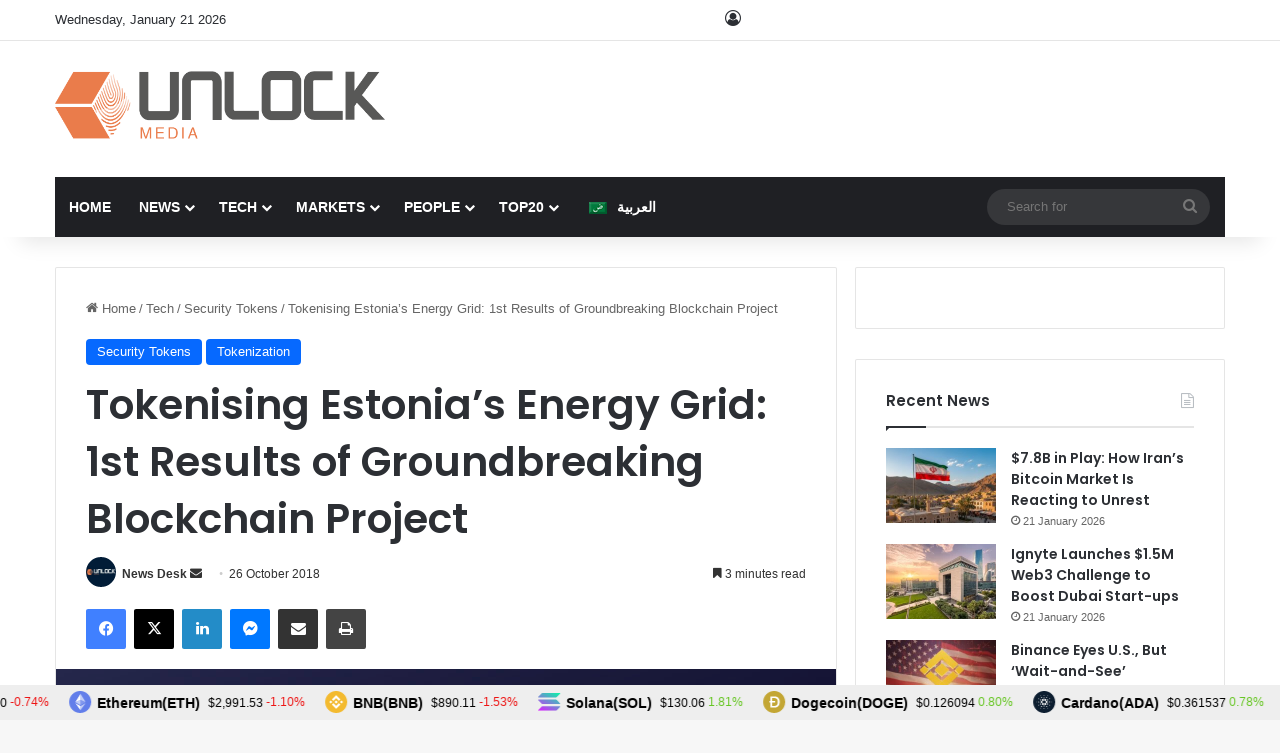

--- FILE ---
content_type: text/html; charset=UTF-8
request_url: https://www.unlock-bc.com/news/2018-10-26/tokenising-estonias-energy-grid-1st-results-of-groundbreaking-blockchain-project/
body_size: 36411
content:

<!DOCTYPE html><html lang="en-US" data-skin="light"><head><meta charset="UTF-8"/><link rel="profile" href="//gmpg.org/xfn/11"/><meta http-equiv='x-dns-prefetch-control' content='on'><link rel='dns-prefetch' href="//cdnjs.cloudflare.com/"/><link rel='dns-prefetch' href="//ajax.googleapis.com/"/><link rel='dns-prefetch' href="//fonts.googleapis.com/"/><link rel='dns-prefetch' href="//fonts.gstatic.com/"/><link rel='dns-prefetch' href="//s.gravatar.com/"/><link rel='dns-prefetch' href="//www.google-analytics.com/"/><link rel='preload' as='script' href="//ajax.googleapis.com/ajax/libs/webfont/1/webfont.js"><style id='tie-critical-css' type='text/css'>:root{--brand-color:#0669ff;--dark-brand-color:#0051cc;--bright-color:#FFF;--base-color:#2c2f34}html{-ms-touch-action:manipulation;touch-action:manipulation;-webkit-text-size-adjust:100%;-ms-text-size-adjust:100%}article,aside,details,figcaption,figure,footer,header,main,menu,nav,section,summary{display:block}audio,canvas,progress,video{display:inline-block}audio:not([controls]){display:none;height:0}progress{vertical-align:baseline}[hidden],template{display:none}a{background-color:transparent}a:active,a:hover{outline-width:0}abbr[title]{border-bottom:none;text-decoration:underline;text-decoration:underline dotted}b,strong{font-weight:inherit}b,strong{font-weight:600}dfn{font-style:italic}mark{background-color:#ff0;color:#000}small{font-size:80%}sub,sup{font-size:75%;line-height:0;position:relative;vertical-align:baseline}sub{bottom:-0.25em}sup{top:-0.5em}img{border-style:none}svg:not(:root){overflow:hidden}figure{margin:1em 0}hr{box-sizing:content-box;height:0;overflow:visible}button,input,select,textarea{font:inherit}optgroup{font-weight:bold}button,input,select{overflow:visible}button,input,select,textarea{margin:0}button,select{text-transform:none}[type=button],[type=reset],[type=submit],button{cursor:pointer}[disabled]{cursor:default}[type=reset],[type=submit],button,html [type=button]{-webkit-appearance:button}button::-moz-focus-inner,input::-moz-focus-inner{border:0;padding:0}button:-moz-focusring,input:-moz-focusring{outline:1px dotted ButtonText}fieldset{border:1px solid #c0c0c0;margin:0 2px;padding:0.35em 0.625em 0.75em}legend{box-sizing:border-box;color:inherit;display:table;max-width:100%;padding:0;white-space:normal}textarea{overflow:auto}[type=checkbox],[type=radio]{box-sizing:border-box;padding:0}[type=number]::-webkit-inner-spin-button,[type=number]::-webkit-outer-spin-button{height:auto}[type=search]{-webkit-appearance:textfield}[type=search]::-webkit-search-cancel-button,[type=search]::-webkit-search-decoration{-webkit-appearance:none}*{padding:0;margin:0;list-style:none;border:0;outline:none;box-sizing:border-box}:after,:before{box-sizing:border-box}body{background:#F7F7F7;color:var(--base-color);font-family:-apple-system,BlinkMacSystemFont,"Segoe UI",Roboto,Oxygen,Oxygen-Sans,Ubuntu,Cantarell,"Helvetica Neue","Open Sans",Arial,sans-serif;font-size:13px;line-height:21px}.the-subtitle,h1,h2,h3,h4,h5,h6{line-height:1.4;font-weight:600}h1{font-size:41px;font-weight:700}h2{font-size:27px}h3{font-size:23px}.the-subtitle,h4{font-size:17px}h5{font-size:13px}h6{font-size:12px}a{color:var(--base-color);text-decoration:none;transition:0.15s}.brand-title,a:hover{color:var(--brand-color)}embed,img,object{max-width:100%;height:auto}iframe{max-width:100%}p{line-height:1.7}.comment-form-comment label,.says,.screen-reader-text{clip:rect(1px,1px,1px,1px);position:absolute!important;height:1px;width:1px;overflow:hidden}.stream-title{margin-bottom:3px;font-size:11px;color:#a5a5a5;display:block}.stream-item{text-align:center;position:relative;z-index:2;margin:20px 0;padding:0}.stream-item iframe{margin:0 auto}.stream-item img{max-width:100%;width:auto;height:auto;margin:0 auto;display:inline-block;vertical-align:middle}.stream-item.stream-item-above-header{margin:0}.stream-item.stream-item-between .post-item-inner{width:100%;display:block}.post-layout-8.is-header-layout-1.has-header-ad .entry-header-outer,body.post-layout-8.has-header-below-ad .entry-header-outer{padding-top:0}.has-header-below-ad.post-layout-6 .featured-area,.is-header-layout-1.has-header-ad.post-layout-6 .featured-area,.stream-item-top-wrapper~.stream-item-below-header{margin-top:0}.has-header-below-ad .fullwidth-entry-title.container-wrapper,.has-header-below-ad .is-first-section,.is-header-layout-1.has-header-ad .fullwidth-entry-title,.is-header-layout-1.has-header-ad .is-first-section{padding-top:0;margin-top:0}@media (max-width:991px){body:not(.is-header-layout-1).has-header-below-ad.has-header-ad .top-nav-below .has-breaking-news{margin-bottom:20px}.has-header-ad .fullwidth-entry-title.container-wrapper,.has-header-ad.has-header-below-ad .stream-item-below-header,.page.has-header-ad:not(.has-header-below-ad) #content,.single.has-header-ad:not(.has-header-below-ad) #content{margin-top:0}.has-header-ad .is-first-section{padding-top:0}.has-header-ad:not(.has-header-below-ad) .buddypress-header-outer{margin-bottom:15px}}.has-full-width-logo .stream-item-top-wrapper,.header-layout-2 .stream-item-top-wrapper{width:100%;max-width:100%;float:none;clear:both}@media (min-width:992px){.header-layout-2.has-normal-width-logo .stream-item-top-wrapper{margin-top:0}}.header-layout-3.no-stream-item .logo-container{width:100%;float:none}@media (min-width:992px){.header-layout-3.has-normal-width-logo .stream-item-top img{float:right}}@media (max-width:991px){.header-layout-3.has-normal-width-logo .stream-item-top{clear:both}}#background-stream-cover{top:0;left:0;z-index:0;overflow:hidden;width:100%;height:100%;position:fixed}@media (max-width:768px){.hide_back_top_button #go-to-top,.hide_banner_above .stream-item-above-post,.hide_banner_above_content .stream-item-above-post-content,.hide_banner_below .stream-item-below-post,.hide_banner_below_content .stream-item-below-post-content,.hide_banner_below_header .stream-item-below-header,.hide_banner_bottom .stream-item-above-footer,.hide_banner_comments .stream-item-below-post-comments,.hide_banner_header .stream-item-above-header,.hide_banner_top .stream-item-top-wrapper,.hide_breadcrumbs #breadcrumb,.hide_breaking_news #top-nav,.hide_copyright #site-info,.hide_footer #footer-widgets-container,.hide_footer_instagram #footer-instagram,.hide_footer_tiktok #footer-tiktok,.hide_inline_related_posts #inline-related-post,.hide_post_authorbio .post-components .about-author,.hide_post_nav .prev-next-post-nav,.hide_post_newsletter #post-newsletter,.hide_read_more_buttons .more-link,.hide_read_next #read-next-block,.hide_related #related-posts,.hide_share_post_bottom .share-buttons-bottom,.hide_share_post_top .share-buttons-top,.hide_sidebars .sidebar{display:none!important}}.tie-icon:before,[class*=" tie-icon-"],[class^=tie-icon-]{font-family:"tiefonticon"!important;speak:never;font-style:normal;font-weight:normal;font-variant:normal;text-transform:none;line-height:1;-webkit-font-smoothing:antialiased;-moz-osx-font-smoothing:grayscale;display:inline-block}body.tie-no-js .bbp-template-notice,body.tie-no-js .comp-sub-menu,body.tie-no-js .indicator-hint,body.tie-no-js .menu-counter-bubble-outer,body.tie-no-js .menu-sub-content,body.tie-no-js .notifications-total-outer,body.tie-no-js .tooltip,body.tie-no-js .woocommerce-error,body.tie-no-js .woocommerce-info,body.tie-no-js .woocommerce-message,body.tie-no-js a.remove{display:none!important}body.tie-no-js .fa,body.tie-no-js .fab,body.tie-no-js .far,body.tie-no-js .fas,body.tie-no-js .tie-icon:before,body.tie-no-js .weather-icon,body.tie-no-js [class*=" tie-icon-"],body.tie-no-js [class^=tie-icon-]{visibility:hidden!important}body.tie-no-js [class*=" tie-icon-"]:before,body.tie-no-js [class^=tie-icon-]:before{content:"\f105"}#autocomplete-suggestions,.tie-popup{display:none}.container{margin-right:auto;margin-left:auto;padding-left:15px;padding-right:15px}.container:after{content:"";display:table;clear:both}@media (min-width:768px){.container{width:100%}}@media (min-width:1200px){.container{max-width:1200px}}.tie-row{margin-left:-15px;margin-right:-15px}.tie-row:after{content:"";display:table;clear:both}.tie-col-md-1,.tie-col-md-10,.tie-col-md-11,.tie-col-md-12,.tie-col-md-2,.tie-col-md-3,.tie-col-md-4,.tie-col-md-5,.tie-col-md-6,.tie-col-md-7,.tie-col-md-8,.tie-col-md-9,.tie-col-sm-1,.tie-col-sm-10,.tie-col-sm-11,.tie-col-sm-12,.tie-col-sm-2,.tie-col-sm-3,.tie-col-sm-4,.tie-col-sm-5,.tie-col-sm-6,.tie-col-sm-7,.tie-col-sm-8,.tie-col-sm-9,.tie-col-xs-1,.tie-col-xs-10,.tie-col-xs-11,.tie-col-xs-12,.tie-col-xs-2,.tie-col-xs-3,.tie-col-xs-4,.tie-col-xs-5,.tie-col-xs-6,.tie-col-xs-7,.tie-col-xs-8,.tie-col-xs-9{position:relative;min-height:1px;padding-left:15px;padding-right:15px}.tie-col-xs-1,.tie-col-xs-10,.tie-col-xs-11,.tie-col-xs-12,.tie-col-xs-2,.tie-col-xs-3,.tie-col-xs-4,.tie-col-xs-5,.tie-col-xs-6,.tie-col-xs-7,.tie-col-xs-8,.tie-col-xs-9{float:left}.tie-col-xs-1{width:8.3333333333%}.tie-col-xs-2{width:16.6666666667%}.tie-col-xs-3{width:25%}.tie-col-xs-4{width:33.3333333333%}.tie-col-xs-5{width:41.6666666667%}.tie-col-xs-6{width:50%}.tie-col-xs-7{width:58.3333333333%}.tie-col-xs-8{width:66.6666666667%}.tie-col-xs-9{width:75%}.tie-col-xs-10{width:83.3333333333%}.tie-col-xs-11{width:91.6666666667%}.tie-col-xs-12{width:100%}@media (min-width:768px){.tie-col-sm-1,.tie-col-sm-10,.tie-col-sm-11,.tie-col-sm-12,.tie-col-sm-2,.tie-col-sm-3,.tie-col-sm-4,.tie-col-sm-5,.tie-col-sm-6,.tie-col-sm-7,.tie-col-sm-8,.tie-col-sm-9{float:left}.tie-col-sm-1{width:8.3333333333%}.tie-col-sm-2{width:16.6666666667%}.tie-col-sm-3{width:25%}.tie-col-sm-4{width:33.3333333333%}.tie-col-sm-5{width:41.6666666667%}.tie-col-sm-6{width:50%}.tie-col-sm-7{width:58.3333333333%}.tie-col-sm-8{width:66.6666666667%}.tie-col-sm-9{width:75%}.tie-col-sm-10{width:83.3333333333%}.tie-col-sm-11{width:91.6666666667%}.tie-col-sm-12{width:100%}}@media (min-width:992px){.tie-col-md-1,.tie-col-md-10,.tie-col-md-11,.tie-col-md-12,.tie-col-md-2,.tie-col-md-3,.tie-col-md-4,.tie-col-md-5,.tie-col-md-6,.tie-col-md-7,.tie-col-md-8,.tie-col-md-9{float:left}.tie-col-md-1{width:8.3333333333%}.tie-col-md-2{width:16.6666666667%}.tie-col-md-3{width:25%}.tie-col-md-4{width:33.3333333333%}.tie-col-md-5{width:41.6666666667%}.tie-col-md-6{width:50%}.tie-col-md-7{width:58.3333333333%}.tie-col-md-8{width:66.6666666667%}.tie-col-md-9{width:75%}.tie-col-md-10{width:83.3333333333%}.tie-col-md-11{width:91.6666666667%}.tie-col-md-12{width:100%}}.tie-alignleft{float:left}.tie-alignright{float:right}.tie-aligncenter{clear:both;margin-left:auto;margin-right:auto}.fullwidth{width:100%!important}.alignleft{float:left;margin:0.375em 1.75em 1em 0}.alignright{float:right;margin:0.375em 0 1em 1.75em}.aligncenter{clear:both;display:block;margin:0 auto 1.75em;text-align:center;margin-left:auto;margin-right:auto;margin-top:6px;margin-bottom:6px}@media (max-width:767px){.entry .alignleft,.entry .alignleft img,.entry .alignright,.entry .alignright img{float:none;clear:both;display:block;margin:0 auto 1.75em}}.clearfix:after,.clearfix:before{content:" ";display:block;height:0;overflow:hidden}.clearfix:after{clear:both}#tie-wrapper,.tie-container{height:100%;min-height:650px}.tie-container{position:relative;overflow:hidden}#tie-wrapper{background:#fff;position:relative;z-index:108;height:100%;margin:0 auto}.container-wrapper{background:#ffffff;border:1px solid rgba(0,0,0,0.1);border-radius:2px;padding:30px}#content{margin-top:30px}@media (max-width:991px){#content{margin-top:15px}}.site-content{-ms-word-wrap:break-word;word-wrap:break-word}.boxed-layout #tie-wrapper,.boxed-layout .fixed-nav{max-width:1230px}.boxed-layout.wrapper-has-shadow #tie-wrapper{box-shadow:0 1px 7px rgba(171,171,171,0.5)}@media (min-width:992px){.boxed-layout #main-nav.fixed-nav,.boxed-layout #tie-wrapper{width:95%}}@media (min-width:992px){.framed-layout #tie-wrapper{margin-top:25px;margin-bottom:25px}}@media (min-width:992px){.border-layout #tie-container{margin:25px}.border-layout:after,.border-layout:before{background:inherit;content:"";display:block;height:25px;left:0;bottom:0;position:fixed;width:100%;z-index:110}.border-layout:before{top:0;bottom:auto}.border-layout.admin-bar:before{top:32px}.border-layout #main-nav.fixed-nav{left:25px;right:25px;width:calc(100% - 50px)}}#header-notification-bar{background:var(--brand-color);color:#fff;position:relative;z-index:1}#header-notification-bar p a{color:#fff;text-decoration:underline}#header-notification-bar .container{display:flex;justify-content:space-between;font-size:16px;flex-wrap:wrap;align-items:center;gap:40px;min-height:65px}#header-notification-bar .container .button{font-size:14px}#header-notification-bar .container:after{display:none}@media (max-width:991px){#header-notification-bar .container{justify-content:center;padding-top:15px;padding-bottom:15px;gap:15px;flex-direction:column}}.theme-header{background:#fff;position:relative;z-index:999}.theme-header:after{content:"";display:table;clear:both}.theme-header.has-shadow{box-shadow:rgba(0,0,0,0.1) 0px 25px 20px -20px}.theme-header.top-nav-below .top-nav{z-index:8}.is-stretch-header .container{max-width:100%}#menu-components-wrap{display:flex;justify-content:space-between;width:100%;flex-wrap:wrap}.header-layout-2 #menu-components-wrap{justify-content:center}.header-layout-4 #menu-components-wrap{justify-content:flex-start}.header-layout-4 #menu-components-wrap .main-menu-wrap{flex-grow:2}.header-layout-4 #menu-components-wrap .flex-placeholder{flex-grow:1}.logo-row{position:relative}#logo{margin-top:40px;margin-bottom:40px;display:block;float:left}#logo img{vertical-align:middle}#logo img[src*=".svg"]{width:100%!important}@-moz-document url-prefix(){#logo img[src*=".svg"]{height:100px}}#logo a{display:inline-block}#logo .h1-off{position:absolute;top:-9000px;left:-9000px}#logo.text-logo a{color:var(--brand-color)}#logo.text-logo a:hover{color:var(--dark-brand-color);opacity:0.8}#tie-logo-inverted,#tie-sticky-logo-inverted{display:none}.tie-skin-inverted #tie-logo-inverted,.tie-skin-inverted #tie-sticky-logo-inverted{display:block}.tie-skin-inverted #tie-logo-default,.tie-skin-inverted #tie-sticky-logo-default{display:none}.logo-text{font-size:50px;line-height:50px;font-weight:bold}@media (max-width:670px){.logo-text{font-size:30px}}.has-full-width-logo.is-stretch-header .logo-container{padding:0}.has-full-width-logo #logo{margin:0}.has-full-width-logo #logo a,.has-full-width-logo #logo img{width:100%;height:auto;display:block}.has-full-width-logo #logo,.header-layout-2 #logo{float:none;text-align:center}.has-full-width-logo #logo img,.header-layout-2 #logo img{margin-right:auto;margin-left:auto}.has-full-width-logo .logo-container,.header-layout-2 .logo-container{width:100%;float:none}@media (max-width:991px){#theme-header.has-normal-width-logo #logo{margin:14px 0!important;text-align:left;line-height:1}#theme-header.has-normal-width-logo #logo img{width:auto;height:auto;max-width:190px}}@media (max-width:479px){#theme-header.has-normal-width-logo #logo img{max-width:160px;max-height:60px!important}}@media (max-width:991px){#theme-header.mobile-header-default.header-layout-1 .header-layout-1-logo,#theme-header.mobile-header-default:not(.header-layout-1) #logo{flex-grow:10}#theme-header.mobile-header-centered.header-layout-1 .header-layout-1-logo{width:auto!important}#theme-header.mobile-header-centered #logo{float:none;text-align:center}}.components{display:flex;align-items:center;justify-content:end}.components>li{position:relative}.components>li.social-icons-item{margin:0}.components>li>a{display:block;position:relative;width:30px;text-align:center;font-size:16px;white-space:nowrap}.components>li:hover>a,.components>li>a:hover{z-index:2}.components .avatar{border-radius:100%;position:relative;top:3px;max-width:20px}.components a.follow-btn{width:auto;padding-left:15px;padding-right:15px;overflow:hidden;font-size:12px}.components .search-bar form{width:auto;background:rgba(255,255,255,0.1);line-height:36px;border-radius:50px;position:relative}.main-nav-light .main-nav .components .search-bar form,.top-nav-light .top-nav .components .search-bar form{background:rgba(0,0,0,0.05)}.components #search-input{border:0;width:100%;background:transparent;padding:0 35px 0 20px;border-radius:0;font-size:inherit}.components #search-submit{position:absolute;right:0;top:0;width:40px;line-height:inherit;color:#777777;background:transparent;font-size:15px;padding:0;transition:color 0.15s;border:none}.components #search-submit:hover{color:var(--brand-color)}#search-submit .tie-icon-spinner{color:#fff;cursor:default;animation:tie-spin 3s infinite linear}.popup-login-icon.has-title a{width:auto;padding:0 8px}.popup-login-icon.has-title span{line-height:unset;float:left}.popup-login-icon.has-title .login-title{position:relative;font-size:13px;padding-left:4px}.weather-menu-item{display:flex;align-items:center;padding-right:5px;overflow:hidden}.weather-menu-item .weather-wrap{padding:0;overflow:inherit;line-height:23px}.weather-menu-item .weather-forecast-day{display:block;float:left;width:auto;padding:0 5px;line-height:initial}.weather-menu-item .weather-forecast-day .weather-icon{font-size:26px;margin-bottom:0}.weather-menu-item .city-data{float:left;display:block;font-size:12px}.weather-menu-item .weather-current-temp{font-size:16px;font-weight:400}.weather-menu-item .weather-current-temp sup{font-size:9px;top:-2px}.weather-menu-item .theme-notice{padding:0 10px}.components .tie-weather-widget{color:var(--base-color)}.main-nav-dark .main-nav .tie-weather-widget{color:#ffffff}.top-nav-dark .top-nav .tie-weather-widget{color:#cccccc}.components .icon-basecloud-bg:after{color:#ffffff}.main-nav-dark .main-nav .icon-basecloud-bg:after{color:#1f2024}.top-nav-dark .top-nav .icon-basecloud-bg:after{color:#1f2024}.custom-menu-button{padding-right:5px}.custom-menu-button .button{font-size:13px;display:inline-block;line-height:21px;width:auto}.header-layout-1 #menu-components-wrap{display:flex;justify-content:flex-end}.header-layout-1 .main-menu-wrapper{display:table;width:100%}.header-layout-1 #logo{line-height:1;float:left;margin-top:20px;margin-bottom:20px}.header-layout-1 .header-layout-1-logo{display:table-cell;vertical-align:middle;float:none}.is-header-bg-extended #theme-header,.is-header-bg-extended #theme-header.header-layout-1 #main-nav:not(.fixed-nav){background:transparent!important;display:inline-block!important;width:100%!important;box-shadow:none!important;transition:background 0.3s}.is-header-bg-extended #theme-header.header-layout-1 #main-nav:not(.fixed-nav):before,.is-header-bg-extended #theme-header:before{content:"";position:absolute;width:100%;left:0;right:0;top:0;height:150px;background-image:linear-gradient(to top,transparent,rgba(0,0,0,0.5))}@media (max-width:991px){.is-header-bg-extended #tie-wrapper #theme-header .logo-container:not(.fixed-nav){background:transparent;box-shadow:none;transition:background 0.3s}}.is-header-bg-extended .has-background .is-first-section{margin-top:-350px!important}.is-header-bg-extended .has-background .is-first-section>*{padding-top:350px!important}.rainbow-line{height:3px;width:100%;position:relative;z-index:2;background-image:-webkit-linear-gradient(left,#f76570 0%,#f76570 8%,#f3a46b 8%,#f3a46b 16%,#f3a46b 16%,#ffd205 16%,#ffd205 24%,#ffd205 24%,#1bbc9b 24%,#1bbc9b 25%,#1bbc9b 32%,#14b9d5 32%,#14b9d5 40%,#c377e4 40%,#c377e4 48%,#f76570 48%,#f76570 56%,#f3a46b 56%,#f3a46b 64%,#ffd205 64%,#ffd205 72%,#1bbc9b 72%,#1bbc9b 80%,#14b9d5 80%,#14b9d5 80%,#14b9d5 89%,#c377e4 89%,#c377e4 100%);background-image:linear-gradient(to right,#f76570 0%,#f76570 8%,#f3a46b 8%,#f3a46b 16%,#f3a46b 16%,#ffd205 16%,#ffd205 24%,#ffd205 24%,#1bbc9b 24%,#1bbc9b 25%,#1bbc9b 32%,#14b9d5 32%,#14b9d5 40%,#c377e4 40%,#c377e4 48%,#f76570 48%,#f76570 56%,#f3a46b 56%,#f3a46b 64%,#ffd205 64%,#ffd205 72%,#1bbc9b 72%,#1bbc9b 80%,#14b9d5 80%,#14b9d5 80%,#14b9d5 89%,#c377e4 89%,#c377e4 100%)}@media (max-width:991px){.header-layout-1 .main-menu-wrapper,.logo-container{border-width:0;display:flex;flex-flow:row nowrap;align-items:center;justify-content:space-between}}.mobile-header-components{display:none;z-index:10;height:30px;line-height:30px;flex-wrap:nowrap;flex:1 1 0%}.mobile-header-components .components{float:none;display:flex!important;justify-content:flex-start}.mobile-header-components .components li.custom-menu-link{display:inline-block;float:none}.mobile-header-components .components li.custom-menu-link>a{width:20px;padding-bottom:15px}.mobile-header-components .components li.custom-menu-link>a .menu-counter-bubble{right:calc(50% - 10px);bottom:-10px}.header-layout-1.main-nav-dark .mobile-header-components .components li.custom-menu-link>a{color:#fff}.mobile-header-components .components .comp-sub-menu{padding:10px}.dark-skin .mobile-header-components .components .comp-sub-menu{background:#1f2024}.mobile-header-components [class*=" tie-icon-"],.mobile-header-components [class^=tie-icon-]{font-size:18px;width:20px;height:20px;vertical-align:middle}.mobile-header-components .tie-mobile-menu-icon{font-size:20px}.mobile-header-components .tie-icon-grid-4,.mobile-header-components .tie-icon-grid-9{transform:scale(1.75)}.mobile-header-components .nav-icon{display:inline-block;width:20px;height:2px;background-color:var(--base-color);position:relative;top:-4px;transition:background 0.4s ease}.mobile-header-components .nav-icon:after,.mobile-header-components .nav-icon:before{position:absolute;right:0;background-color:var(--base-color);content:"";display:block;width:100%;height:100%;transition:transform 0.4s,background 0.4s,right 0.2s ease;transform:translateZ(0);backface-visibility:hidden}.mobile-header-components .nav-icon:before{transform:translateY(-7px)}.mobile-header-components .nav-icon:after{transform:translateY(7px)}.mobile-header-components .nav-icon.is-layout-2:after,.mobile-header-components .nav-icon.is-layout-2:before{width:70%;right:15%}.mobile-header-components .nav-icon.is-layout-3:after{width:60%}.mobile-header-components .nav-icon.is-layout-4:after{width:60%;right:auto;left:0}.dark-skin .mobile-header-components .nav-icon,.dark-skin .mobile-header-components .nav-icon:after,.dark-skin .mobile-header-components .nav-icon:before,.main-nav-dark.header-layout-1 .mobile-header-components .nav-icon,.main-nav-dark.header-layout-1 .mobile-header-components .nav-icon:after,.main-nav-dark.header-layout-1 .mobile-header-components .nav-icon:before{background-color:#ffffff}.dark-skin .mobile-header-components .nav-icon .menu-text,.main-nav-dark.header-layout-1 .mobile-header-components .nav-icon .menu-text{color:#ffffff}.mobile-header-components .menu-text-wrapper{white-space:nowrap;width:auto!important}.mobile-header-components .menu-text{color:var(--base-color);line-height:30px;font-size:12px;padding:0 0 0 5px;display:inline-block;transition:color 0.4s}.dark-skin .mobile-header-components .menu-text,.main-nav-dark.header-layout-1 .mobile-header-components .menu-text{color:#ffffff}#mobile-header-components-area_1 .components li.custom-menu-link>a{margin-right:15px}#mobile-header-components-area_1 .comp-sub-menu{left:0;right:auto}#mobile-header-components-area_2 .components{flex-direction:row-reverse}#mobile-header-components-area_2 .components li.custom-menu-link>a{margin-left:15px}#mobile-menu-icon:hover .nav-icon,#mobile-menu-icon:hover .nav-icon:after,#mobile-menu-icon:hover .nav-icon:before{background-color:var(--brand-color)}@media (max-width:991px){.logo-container:after,.logo-container:before{height:1px}.mobile-components-row .logo-wrapper{height:auto!important}.mobile-components-row .logo-container,.mobile-components-row.header-layout-1 .main-menu-wrapper{flex-wrap:wrap}.mobile-components-row.header-layout-1 .header-layout-1-logo,.mobile-components-row:not(.header-layout-1) #logo{flex:1 0 100%;order:-1}.mobile-components-row .mobile-header-components{padding:5px 0;height:45px}.mobile-components-row .mobile-header-components .components li.custom-menu-link>a{padding-bottom:0}#tie-body #mobile-container,.mobile-header-components{display:block}#slide-sidebar-widgets{display:none}}.top-nav{background-color:#ffffff;position:relative;z-index:10;line-height:40px;border:1px solid rgba(0,0,0,0.1);border-width:1px 0;color:var(--base-color);clear:both}.main-nav-below.top-nav-above .top-nav{border-top-width:0}.top-nav a:not(.button):not(:hover){color:var(--base-color)}.top-nav .components>li:hover>a{color:var(--brand-color)}.top-nav .search-bar{margin-top:3px;margin-bottom:3px;line-height:34px}.topbar-wrapper{display:flex;min-height:40px}.top-nav.has-components .topbar-wrapper,.top-nav.has-menu .topbar-wrapper{display:block}.top-nav .tie-alignleft,.top-nav .tie-alignright{flex-grow:1;position:relative}.top-nav.has-breaking-news .tie-alignleft{flex:1 0 100px}.top-nav.has-breaking-news .tie-alignright{flex-grow:0;z-index:1}.top-nav-boxed .top-nav.has-components .components>li:first-child:not(.search-bar),.top-nav.has-date-components .tie-alignleft .components>li:first-child:not(.search-bar),.top-nav.has-date-components-menu .components>li:first-child:not(.search-bar){border-width:0}@media (min-width:992px){.header-layout-1.top-nav-below:not(.has-shadow) .top-nav{border-width:0 0 1px}}.topbar-today-date{float:left;padding-right:15px;flex-shrink:0}.top-menu .menu a{padding:0 10px}.top-menu .menu li:hover>a{color:var(--brand-color)}.top-menu .menu ul{display:none;position:absolute;background:#ffffff}.top-menu .menu li:hover>ul{display:block}.top-menu .menu li{position:relative}.top-menu .menu ul.sub-menu a{width:200px;line-height:20px;padding:10px 15px}.tie-alignright .top-menu{float:right;border-width:0 1px}.top-menu .menu .tie-current-menu>a{color:var(--brand-color)}@media (min-width:992px){.top-nav-boxed .topbar-wrapper{padding-right:15px;padding-left:15px}.top-nav-boxed .top-nav{background:transparent!important;border-width:0}.top-nav-boxed .topbar-wrapper{background:#ffffff;border:1px solid rgba(0,0,0,0.1);border-width:1px 0;width:100%}.top-nav-boxed.has-shadow.top-nav-below .topbar-wrapper,.top-nav-boxed.has-shadow.top-nav-below-main-nav .topbar-wrapper{border-bottom-width:0!important}}.top-nav .tie-alignleft .components,.top-nav .tie-alignleft .components>li{float:left;justify-content:start}.top-nav .tie-alignleft .comp-sub-menu{right:auto;left:-1px}.top-nav-dark .top-nav{background-color:#2c2e32;color:#cccccc}.top-nav-dark .top-nav *{border-color:rgba(255,255,255,0.1)}.top-nav-dark .top-nav .breaking a{color:#cccccc}.top-nav-dark .top-nav .breaking a:hover{color:#ffffff}.top-nav-dark .top-nav .components>li.social-icons-item .social-link:not(:hover) span,.top-nav-dark .top-nav .components>li>a{color:#cccccc}.top-nav-dark .top-nav .components>li:hover>a{color:#ffffff}.top-nav-dark .top-nav .top-menu li a{color:#cccccc;border-color:rgba(255,255,255,0.04)}.top-nav-dark .top-menu ul{background:#2c2e32}.top-nav-dark .top-menu li:hover>a{background:rgba(0,0,0,0.1);color:var(--brand-color)}.top-nav-dark.top-nav-boxed .top-nav{background-color:transparent}.top-nav-dark.top-nav-boxed .topbar-wrapper{background-color:#2c2e32}.top-nav-dark.top-nav-boxed.top-nav-above.main-nav-below .topbar-wrapper{border-width:0}.main-nav-light #main-nav .weather-icon .icon-basecloud-bg,.main-nav-light #main-nav .weather-icon .icon-cloud,.main-nav-light #main-nav .weather-icon .icon-cloud-behind,.top-nav-light #top-nav .weather-icon .icon-basecloud-bg,.top-nav-light #top-nav .weather-icon .icon-cloud,.top-nav-light #top-nav .weather-icon .icon-cloud-behind{color:#d3d3d3}@media (max-width:991px){.theme-header .components,.top-menu,.top-nav:not(.has-breaking-news),.topbar-today-date{display:none}}.breaking{display:none}.main-nav-wrapper{position:relative;z-index:4}.main-nav-below.top-nav-below-main-nav .main-nav-wrapper{z-index:9}.main-nav-above.top-nav-below .main-nav-wrapper{z-index:10}.main-nav{background-color:var(--main-nav-background);color:var(--main-nav-primary-color);position:relative;border:1px solid var(--main-nav-main-border-color);border-width:1px 0}.main-menu-wrapper{position:relative}@media (min-width:992px){.header-menu .menu{display:flex}.header-menu .menu a{display:block;position:relative}.header-menu .menu>li>a{white-space:nowrap}.header-menu .menu .sub-menu a{padding:8px 10px}.header-menu .menu a:hover,.header-menu .menu li:hover>a{z-index:2}.header-menu .menu ul:not(.sub-menu-columns):not(.sub-menu-columns-item):not(.sub-list):not(.mega-cat-sub-categories):not(.slider-arrow-nav){box-shadow:0 2px 5px rgba(0,0,0,0.1)}.header-menu .menu ul li{position:relative}.header-menu .menu ul a{border-width:0 0 1px;transition:0.15s}.header-menu .menu ul ul{top:0;left:100%}#main-nav{z-index:9;line-height:60px}.main-menu .menu a{transition:0.15s}.main-menu .menu>li>a{padding:0 14px;font-size:14px;font-weight:700}.main-menu .menu>li>.menu-sub-content{border-top:2px solid var(--main-nav-primary-color)}.main-menu .menu>li.is-icon-only>a{padding:0 20px;line-height:inherit}.main-menu .menu>li.is-icon-only>a:before{display:none}.main-menu .menu>li.is-icon-only>a .tie-menu-icon{font-size:160%;transform:translateY(15%)}.main-menu .menu ul{line-height:20px;z-index:1}.main-menu .menu .mega-cat-more-links .tie-menu-icon,.main-menu .menu .mega-link-column .tie-menu-icon,.main-menu .menu .mega-recent-featured-list .tie-menu-icon,.main-menu .menu .sub-menu .tie-menu-icon{width:20px}.main-menu .menu-sub-content{background:var(--main-nav-background);display:none;padding:15px;width:230px;position:absolute;box-shadow:0 3px 4px rgba(0,0,0,0.2)}.main-menu .menu-sub-content a{width:200px}.main-menu ul li:hover>.menu-sub-content,.main-menu ul li[aria-expanded=true]>.mega-menu-block,.main-menu ul li[aria-expanded=true]>ul{display:block;z-index:1}nav.main-nav.menu-style-default .menu>li.tie-current-menu{border-bottom:5px solid var(--main-nav-primary-color);margin-bottom:-5px}nav.main-nav.menu-style-default .menu>li.tie-current-menu>a:after{content:"";width:20px;height:2px;position:absolute;margin-top:17px;left:50%;top:50%;bottom:auto;right:auto;transform:translateX(-50%) translateY(-50%);background:#2c2f34;transition:0.3s}nav.main-nav.menu-style-solid-bg .menu>li.tie-current-menu>a,nav.main-nav.menu-style-solid-bg .menu>li:hover>a{background-color:var(--main-nav-primary-color);color:var(--main-nav-contrast-primary-color)}nav.main-nav.menu-style-side-arrow .menu>li.tie-current-menu{border-bottom-color:var(--main-nav-primary-color);border-bottom-width:10px!important;border-bottom-style:solid;margin-bottom:-10px}nav.main-nav.menu-style-side-arrow .menu>li.tie-current-menu+.tie-current-menu{border-bottom:none!important}nav.main-nav.menu-style-side-arrow .menu>li.tie-current-menu+.tie-current-menu>a:after{display:none!important}nav.main-nav.menu-style-side-arrow .menu>li.tie-current-menu>a:after{position:absolute;content:"";width:0;height:0;background-color:transparent;border-top:10px solid var(--main-nav-primary-color);border-right:10px solid transparent;bottom:-10px;left:100%;filter:brightness(80%)}nav.main-nav.menu-style-side-arrow .menu>li.tie-current-menu.mega-menu:hover:after,nav.main-nav.menu-style-side-arrow .menu>li.tie-current-menu.mega-menu:hover>a:after,nav.main-nav.menu-style-side-arrow .menu>li.tie-current-menu.menu-item-has-children:hover:after,nav.main-nav.menu-style-side-arrow .menu>li.tie-current-menu.menu-item-has-children:hover>a:after{display:none}nav.main-nav.menu-style-minimal .menu>li.tie-current-menu>a,nav.main-nav.menu-style-minimal .menu>li:hover>a{color:var(--main-nav-primary-color)!important}nav.main-nav.menu-style-minimal .menu>li.tie-current-menu>a:before,nav.main-nav.menu-style-minimal .menu>li:hover>a:before{border-top-color:var(--main-nav-primary-color)!important}nav.main-nav.menu-style-border-bottom .menu>li.tie-current-menu{border-bottom:3px solid var(--main-nav-primary-color);margin-bottom:-3px}nav.main-nav.menu-style-border-top .menu>li.tie-current-menu{border-top:3px solid var(--main-nav-primary-color);margin-bottom:-3px}nav.main-nav.menu-style-line .menu>li>a:after{content:"";left:50%;top:50%;bottom:auto;right:auto;transform:translateX(-50%) translateY(-50%);height:3px;position:absolute;margin-top:14px;background:var(--main-nav-primary-color);transition:0.4s;width:0}nav.main-nav.menu-style-line .menu>li.tie-current-menu>a:after,nav.main-nav.menu-style-line .menu>li:hover>a:after{width:50%}nav.main-nav.menu-style-arrow .menu>li.tie-current-menu>a:after{border-color:#fff transparent transparent;border-top-color:var(--main-nav-primary-color);border-style:solid;border-width:7px 7px 0;display:block;height:0;left:50%;margin-left:-7px;top:0!important;width:0;content:"";position:absolute}nav.main-nav.menu-style-vertical-line .menu>li.tie-current-menu>a:after{content:"";width:2px;height:20px;position:absolute;margin-top:17px;left:50%;right:auto;transform:translateX(-50%);bottom:0;background:var(--main-nav-primary-color)}.header-layout-1 .main-menu-wrap .menu>li:only-child:not(.mega-menu){position:relative}.header-layout-1 .main-menu-wrap .menu>li:only-child>.menu-sub-content{right:0;left:auto}.header-layout-1 .main-menu-wrap .menu>li:only-child>.menu-sub-content ul{left:auto;right:100%}nav.main-nav .components>li:hover>a{color:var(--brand-color)}.main-nav .components li a:hover,.main-nav .menu ul li.current-menu-item:not(.mega-link-column)>a,.main-nav .menu ul li:hover>a:not(.megamenu-pagination){color:var(--main-nav-primary-color)}.main-nav .components li a,.main-nav .menu a{color:var(--main-nav-text-color)}.main-nav .components li a.button:hover,.main-nav .components li a.checkout-button,.main-nav .components li.custom-menu-button:hover a.button{color:var(--main-nav-contrast-primary-color)}.main-nav-light{--main-nav-background:#FFFFFF;--main-nav-secondry-background:rgba(0,0,0,0.03);--main-nav-primary-color:var(--brand-color);--main-nav-contrast-primary-color:var(--bright-color);--main-nav-text-color:var(--base-color);--main-nav-secondry-text-color:rgba(0,0,0,0.5);--main-nav-main-border-color:rgba(0,0,0,0.1);--main-nav-secondry-border-color:rgba(0,0,0,0.08)}.main-nav-light.fixed-nav{background-color:rgba(255,255,255,0.95)}.main-nav-dark{--main-nav-background:#1f2024;--main-nav-secondry-background:rgba(0,0,0,0.2);--main-nav-primary-color:var(--brand-color);--main-nav-contrast-primary-color:var(--bright-color);--main-nav-text-color:#FFFFFF;--main-nav-secondry-text-color:rgba(225,255,255,0.5);--main-nav-main-border-color:rgba(255,255,255,0.07);--main-nav-secondry-border-color:rgba(255,255,255,0.04)}.main-nav-dark .main-nav,.main-nav-dark .main-nav ul.cats-horizontal li a{border-width:0}.main-nav-dark .main-nav.fixed-nav{background-color:rgba(31,32,36,0.95)}}@media (min-width:992px){.mega-menu>a:before,header .menu-item-has-children>a:before{content:"";position:absolute;right:10px;top:50%;bottom:auto;transform:translateY(-50%);font-family:"tiefonticon"!important;font-style:normal;font-weight:normal;font-variant:normal;text-transform:none;content:"\f079";font-size:11px;line-height:1}.mega-menu .menu-item-has-children>a:before,header .menu-item-has-children .menu-item-has-children>a:before{content:"\f106";font-size:15px}.menu .mega-menu:not(.is-icon-only)>a,.menu>.menu-item-has-children:not(.is-icon-only)>a{padding-right:25px}}@media (min-width:992px){.main-nav-boxed .main-nav{border-width:0}.main-nav-boxed .main-menu-wrapper{float:left;width:100%;background-color:var(--main-nav-background);padding-right:15px}.main-nav-boxed.main-nav-light .main-menu-wrapper{border:1px solid var(--main-nav-main-border-color)}.dark-skin .main-nav-boxed.main-nav-light .main-menu-wrapper{border-width:0}.main-nav-boxed.main-nav-light .fixed-nav .main-menu-wrapper{border-color:transparent}.main-nav-above.top-nav-above #main-nav:not(.fixed-nav){top:-1px}.main-nav-below.top-nav-below #main-nav:not(.fixed-nav){bottom:-1px}.dark-skin .main-nav-below.top-nav-above #main-nav{border-width:0}.dark-skin .main-nav-below.top-nav-below-main-nav #main-nav{border-top-width:0}}.main-nav-boxed .fixed-nav .main-menu-wrapper,.main-nav-boxed .main-nav:not(.fixed-nav),.theme-header:not(.main-nav-boxed) .fixed-nav .main-menu-wrapper{background:transparent!important}@media (min-width:992px){.header-layout-1.main-nav-below.top-nav-above .main-nav{margin-top:-1px;border-top-width:0}.header-layout-1.main-nav-below.top-nav-above .breaking-title{top:0;margin-bottom:-1px}}.header-layout-1.main-nav-below.top-nav-below-main-nav .main-nav-wrapper{z-index:9}.header-layout-1.main-nav-below.top-nav-below-main-nav .main-nav{margin-bottom:-1px;bottom:0;border-top-width:0}@media (min-width:992px){.header-layout-1.main-nav-below.top-nav-below-main-nav .top-nav{margin-top:-1px}}.header-layout-1.has-shadow:not(.top-nav-below) .main-nav{border-bottom:0}#theme-header.header-layout-1>div:only-child nav{border-width:0!important}@media only screen and (min-width:992px) and (max-width:1100px){.main-nav .menu>li:not(.is-icon-only)>a{padding-left:7px;padding-right:7px}.main-nav .menu>li:not(.is-icon-only)>a:before{display:none}.main-nav .menu>li.is-icon-only>a{padding-left:15px;padding-right:15px}}.menu-tiny-label{font-size:10px;border-radius:10px;padding:2px 7px 3px;margin-left:3px;line-height:1;position:relative;top:-1px}.menu-tiny-label.menu-tiny-circle{border-radius:100%}@media (max-width:991px){#sticky-logo{display:none}}#main-nav:not(.fixed-nav) #sticky-logo,#main-nav:not(.fixed-nav) .flex-placeholder{display:none}@media (min-width:992px){#sticky-logo{overflow:hidden;float:left;vertical-align:middle}#sticky-logo a{line-height:1;display:inline-block}#sticky-logo img{position:relative;vertical-align:middle;padding:8px 10px;top:-1px;max-height:50px}.header-layout-1 #sticky-logo img,.just-before-sticky #sticky-logo img{padding:0}.header-layout-1:not(.has-custom-sticky-logo) #sticky-logo{display:none}.theme-header #sticky-logo img{opacity:0;visibility:hidden;width:0!important;transform:translateY(75%);transition:transform 0.3s cubic-bezier(0.55,0,0.1,1),opacity 0.6s cubic-bezier(0.55,0,0.1,1)}.theme-header.header-layout-1:not(.has-custom-sticky-logo) #sticky-logo img{transition:none}.theme-header:not(.header-layout-1) #main-nav:not(.fixed-nav) #sticky-logo img{margin-left:-20px}.header-layout-1 .flex-placeholder{flex-grow:1}}.theme-header .fixed-nav{position:fixed;width:100%;top:0;bottom:auto!important;z-index:100;will-change:transform;transform:translateY(-100%);transition:transform 0.3s;box-shadow:rgba(99,99,99,0.2) 0px 2px 8px 0px;border-width:0;background-color:rgba(255,255,255,0.95)}.theme-header .fixed-nav:not(.just-before-sticky){line-height:60px!important}@media (min-width:992px){.theme-header .fixed-nav:not(.just-before-sticky) .header-layout-1-logo{display:none}}.theme-header .fixed-nav:not(.just-before-sticky) #sticky-logo{display:block}.theme-header .fixed-nav:not(.just-before-sticky) #sticky-logo img{opacity:1;visibility:visible;width:auto!important;transform:translateY(0)}@media (min-width:992px){.header-layout-1:not(.just-before-sticky):not(.has-custom-sticky-logo) .fixed-nav #sticky-logo{display:block}}.admin-bar .theme-header .fixed-nav{top:32px}@media (max-width:782px){.admin-bar .theme-header .fixed-nav{top:46px}}@media (max-width:600px){.admin-bar .theme-header .fixed-nav{top:0}}@media (min-width:992px){.border-layout .theme-header .fixed-nav{top:25px}.border-layout.admin-bar .theme-header .fixed-nav{top:57px}}.theme-header .fixed-nav .container{opacity:0.95}.theme-header .fixed-nav .main-menu,.theme-header .fixed-nav .main-menu-wrapper{border-top:0}.theme-header .fixed-nav.fixed-unpinned:not(.default-behavior-mode) .main-menu .menu>li.tie-current-menu{border-bottom-width:0;margin-bottom:0}.theme-header .fixed-nav.unpinned-no-transition{transition:none}.theme-header .fixed-nav:not(.fixed-unpinned):not(.fixed-pinned) .tie-current-menu{border:none!important}.theme-header .default-behavior-mode.fixed-unpinned,.theme-header .fixed-pinned{transform:translate3d(0,0,0)}@media (max-width:991px){.theme-header .fixed-nav{transition:none}.fixed-nav#main-nav.sticky-nav-slide.sticky-down,.fixed-nav#main-nav.sticky-up,.fixed-nav.logo-container.sticky-nav-slide.sticky-down,.fixed-nav.logo-container.sticky-up{transition:transform 0.4s ease}.sticky-type-slide .fixed-nav#main-nav.sticky-nav-slide-visible,.sticky-type-slide .fixed-nav.logo-container.sticky-nav-slide-visible{transform:translateY(0)}.fixed-nav.default-behavior-mode{transform:none!important}}@media (max-width:991px){#tie-wrapper header#theme-header{box-shadow:none;background:transparent!important}.header-layout-1 .main-nav,.logo-container{border-width:0;box-shadow:0 3px 7px 0 rgba(0,0,0,0.1)}.header-layout-1.top-nav-below .main-nav:not(.fixed-nav){box-shadow:none}.is-header-layout-1.has-header-ad .top-nav-below .main-nav{border-bottom-width:1px}.header-layout-1 .main-nav,.logo-container{background-color:#ffffff}.dark-skin .logo-container,.main-nav-dark.header-layout-1 .main-nav{background-color:#1f2024}.dark-skin #theme-header .logo-container.fixed-nav{background-color:rgba(31,32,36,0.95)}.header-layout-1.main-nav-below.top-nav-below-main-nav .main-nav{margin-bottom:0}#sticky-nav-mask,.header-layout-1 #menu-components-wrap,.header-layout-2 .main-nav-wrapper,.header-layout-3 .main-nav-wrapper{display:none}.main-menu-wrapper .main-menu-wrap{width:100%}}</style><meta name='robots' content='index, follow, max-image-preview:large, max-snippet:-1, max-video-preview:-1'/><style>img:is([sizes="auto" i], [sizes^="auto," i]) { contain-intrinsic-size: 3000px 1500px }</style> <script type="text/javascript" id="google_gtagjs-js-consent-mode-data-layer">/*  */
window.dataLayer = window.dataLayer || [];function gtag(){dataLayer.push(arguments);}
gtag('consent', 'default', {"ad_personalization":"denied","ad_storage":"denied","ad_user_data":"denied","analytics_storage":"denied","functionality_storage":"denied","security_storage":"denied","personalization_storage":"denied","region":["AT","BE","BG","CH","CY","CZ","DE","DK","EE","ES","FI","FR","GB","GR","HR","HU","IE","IS","IT","LI","LT","LU","LV","MT","NL","NO","PL","PT","RO","SE","SI","SK"],"wait_for_update":500});
window._googlesitekitConsentCategoryMap = {"statistics":["analytics_storage"],"marketing":["ad_storage","ad_user_data","ad_personalization"],"functional":["functionality_storage","security_storage"],"preferences":["personalization_storage"]};
window._googlesitekitConsents = {"ad_personalization":"denied","ad_storage":"denied","ad_user_data":"denied","analytics_storage":"denied","functionality_storage":"denied","security_storage":"denied","personalization_storage":"denied","region":["AT","BE","BG","CH","CY","CZ","DE","DK","EE","ES","FI","FR","GB","GR","HR","HU","IE","IS","IT","LI","LT","LU","LV","MT","NL","NO","PL","PT","RO","SE","SI","SK"],"wait_for_update":500};
/*  */</script> <title>Tokenising Estonia’s Energy Grid: 1st Results of Groundbreaking Blockchain Project - UNLOCK Blockchain</title><link rel="canonical" href="https://www.unlock-bc.com/news/2018-10-26/tokenising-estonias-energy-grid-1st-results-of-groundbreaking-blockchain-project/"/><meta property="og:locale" content="en_US"/><meta property="og:type" content="article"/><meta property="og:title" content="Tokenising Estonia’s Energy Grid: 1st Results of Groundbreaking Blockchain Project"/><meta property="og:description" content="WePower announces the successful delivery of a landmark nationwide energy tokenization pilot project in Estonia in partnership with transmission system operator (TSO) Elering – paving the way for the digital revolution of the energy sector. The initiative, to convert energy consumption and production data onto the blockchain on a national scale, has been part of &hellip;"/><meta property="og:url" content="https://www.unlock-bc.com/news/2018-10-26/tokenising-estonias-energy-grid-1st-results-of-groundbreaking-blockchain-project/"/><meta property="og:site_name" content="UNLOCK Blockchain"/><meta property="article:publisher" content="https://www.facebook.com/unlockblockchain/"/><meta property="article:published_time" content="2018-10-26T10:01:13+00:00"/><meta property="article:modified_time" content="2021-08-04T12:52:35+00:00"/><meta property="og:image" content="https://www.unlock-bc.com/wordpress/wp-content/uploads/2018/10/estonia.jpg"/><meta property="og:image:width" content="1200"/><meta property="og:image:height" content="630"/><meta property="og:image:type" content="image/jpeg"/><meta name="author" content="News Desk"/><meta name="twitter:card" content="summary_large_image"/><meta name="twitter:creator" content="@unlockbc"/><meta name="twitter:site" content="@unlockbc"/><meta name="twitter:label1" content="Written by"/><meta name="twitter:data1" content="News Desk"/><meta name="twitter:label2" content="Est. reading time"/><meta name="twitter:data2" content="4 minutes"/><link rel='dns-prefetch' href="//widgetlogic.org/"/><link rel='dns-prefetch' href="//ajax.googleapis.com/"/><link rel='dns-prefetch' href="//www.googletagmanager.com/"/><link rel='dns-prefetch' href="//pagead2.googlesyndication.com/"/><link rel="alternate" type="application/rss+xml" title="UNLOCK Blockchain &raquo; Feed" href="/feed/"/><link rel="alternate" type="application/rss+xml" title="UNLOCK Blockchain &raquo; Comments Feed" href="/comments/feed/"/><style type="text/css">:root{ --tie-preset-gradient-1: linear-gradient(135deg, rgba(6, 147, 227, 1) 0%, rgb(155, 81, 224) 100%); --tie-preset-gradient-2: linear-gradient(135deg, rgb(122, 220, 180) 0%, rgb(0, 208, 130) 100%); --tie-preset-gradient-3: linear-gradient(135deg, rgba(252, 185, 0, 1) 0%, rgba(255, 105, 0, 1) 100%); --tie-preset-gradient-4: linear-gradient(135deg, rgba(255, 105, 0, 1) 0%, rgb(207, 46, 46) 100%); --tie-preset-gradient-5: linear-gradient(135deg, rgb(238, 238, 238) 0%, rgb(169, 184, 195) 100%); --tie-preset-gradient-6: linear-gradient(135deg, rgb(74, 234, 220) 0%, rgb(151, 120, 209) 20%, rgb(207, 42, 186) 40%, rgb(238, 44, 130) 60%, rgb(251, 105, 98) 80%, rgb(254, 248, 76) 100%); --tie-preset-gradient-7: linear-gradient(135deg, rgb(255, 206, 236) 0%, rgb(152, 150, 240) 100%); --tie-preset-gradient-8: linear-gradient(135deg, rgb(254, 205, 165) 0%, rgb(254, 45, 45) 50%, rgb(107, 0, 62) 100%); --tie-preset-gradient-9: linear-gradient(135deg, rgb(255, 203, 112) 0%, rgb(199, 81, 192) 50%, rgb(65, 88, 208) 100%); --tie-preset-gradient-10: linear-gradient(135deg, rgb(255, 245, 203) 0%, rgb(182, 227, 212) 50%, rgb(51, 167, 181) 100%); --tie-preset-gradient-11: linear-gradient(135deg, rgb(202, 248, 128) 0%, rgb(113, 206, 126) 100%); --tie-preset-gradient-12: linear-gradient(135deg, rgb(2, 3, 129) 0%, rgb(40, 116, 252) 100%); --tie-preset-gradient-13: linear-gradient(135deg, #4D34FA, #ad34fa); --tie-preset-gradient-14: linear-gradient(135deg, #0057FF, #31B5FF); --tie-preset-gradient-15: linear-gradient(135deg, #FF007A, #FF81BD); --tie-preset-gradient-16: linear-gradient(135deg, #14111E, #4B4462); --tie-preset-gradient-17: linear-gradient(135deg, #F32758, #FFC581); --main-nav-background: #1f2024; --main-nav-secondry-background: rgba(0,0,0,0.2); --main-nav-primary-color: #0088ff; --main-nav-contrast-primary-color: #FFFFFF; --main-nav-text-color: #FFFFFF; --main-nav-secondry-text-color: rgba(225,255,255,0.5); --main-nav-main-border-color: rgba(255,255,255,0.07); --main-nav-secondry-border-color: rgba(255,255,255,0.04); }</style><meta name="viewport" content="width=device-width, initial-scale=1.0"/><link data-optimized="1" rel='stylesheet' id='editorskit-frontend-css' href="https://www.unlock-bc.com/wordpress/wp-content/litespeed/css/5364e7328ab6d351b5e9077148ca1478.css?ver=a1478" type='text/css' media='all'/><link data-optimized="1" rel='stylesheet' id='block-widget-css' href="https://www.unlock-bc.com/wordpress/wp-content/litespeed/css/a06e0e108a2c7fca4fe4caac25612b66.css?ver=12b66" type='text/css' media='all'/><style id='global-styles-inline-css' type='text/css'>:root{--wp--preset--aspect-ratio--square: 1;--wp--preset--aspect-ratio--4-3: 4/3;--wp--preset--aspect-ratio--3-4: 3/4;--wp--preset--aspect-ratio--3-2: 3/2;--wp--preset--aspect-ratio--2-3: 2/3;--wp--preset--aspect-ratio--16-9: 16/9;--wp--preset--aspect-ratio--9-16: 9/16;--wp--preset--color--black: #000000;--wp--preset--color--cyan-bluish-gray: #abb8c3;--wp--preset--color--white: #ffffff;--wp--preset--color--pale-pink: #f78da7;--wp--preset--color--vivid-red: #cf2e2e;--wp--preset--color--luminous-vivid-orange: #ff6900;--wp--preset--color--luminous-vivid-amber: #fcb900;--wp--preset--color--light-green-cyan: #7bdcb5;--wp--preset--color--vivid-green-cyan: #00d084;--wp--preset--color--pale-cyan-blue: #8ed1fc;--wp--preset--color--vivid-cyan-blue: #0693e3;--wp--preset--color--vivid-purple: #9b51e0;--wp--preset--color--global-color: #0088ff;--wp--preset--gradient--vivid-cyan-blue-to-vivid-purple: linear-gradient(135deg,rgba(6,147,227,1) 0%,rgb(155,81,224) 100%);--wp--preset--gradient--light-green-cyan-to-vivid-green-cyan: linear-gradient(135deg,rgb(122,220,180) 0%,rgb(0,208,130) 100%);--wp--preset--gradient--luminous-vivid-amber-to-luminous-vivid-orange: linear-gradient(135deg,rgba(252,185,0,1) 0%,rgba(255,105,0,1) 100%);--wp--preset--gradient--luminous-vivid-orange-to-vivid-red: linear-gradient(135deg,rgba(255,105,0,1) 0%,rgb(207,46,46) 100%);--wp--preset--gradient--very-light-gray-to-cyan-bluish-gray: linear-gradient(135deg,rgb(238,238,238) 0%,rgb(169,184,195) 100%);--wp--preset--gradient--cool-to-warm-spectrum: linear-gradient(135deg,rgb(74,234,220) 0%,rgb(151,120,209) 20%,rgb(207,42,186) 40%,rgb(238,44,130) 60%,rgb(251,105,98) 80%,rgb(254,248,76) 100%);--wp--preset--gradient--blush-light-purple: linear-gradient(135deg,rgb(255,206,236) 0%,rgb(152,150,240) 100%);--wp--preset--gradient--blush-bordeaux: linear-gradient(135deg,rgb(254,205,165) 0%,rgb(254,45,45) 50%,rgb(107,0,62) 100%);--wp--preset--gradient--luminous-dusk: linear-gradient(135deg,rgb(255,203,112) 0%,rgb(199,81,192) 50%,rgb(65,88,208) 100%);--wp--preset--gradient--pale-ocean: linear-gradient(135deg,rgb(255,245,203) 0%,rgb(182,227,212) 50%,rgb(51,167,181) 100%);--wp--preset--gradient--electric-grass: linear-gradient(135deg,rgb(202,248,128) 0%,rgb(113,206,126) 100%);--wp--preset--gradient--midnight: linear-gradient(135deg,rgb(2,3,129) 0%,rgb(40,116,252) 100%);--wp--preset--font-size--small: 13px;--wp--preset--font-size--medium: 20px;--wp--preset--font-size--large: 36px;--wp--preset--font-size--x-large: 42px;--wp--preset--spacing--20: 0.44rem;--wp--preset--spacing--30: 0.67rem;--wp--preset--spacing--40: 1rem;--wp--preset--spacing--50: 1.5rem;--wp--preset--spacing--60: 2.25rem;--wp--preset--spacing--70: 3.38rem;--wp--preset--spacing--80: 5.06rem;--wp--preset--shadow--natural: 6px 6px 9px rgba(0, 0, 0, 0.2);--wp--preset--shadow--deep: 12px 12px 50px rgba(0, 0, 0, 0.4);--wp--preset--shadow--sharp: 6px 6px 0px rgba(0, 0, 0, 0.2);--wp--preset--shadow--outlined: 6px 6px 0px -3px rgba(255, 255, 255, 1), 6px 6px rgba(0, 0, 0, 1);--wp--preset--shadow--crisp: 6px 6px 0px rgba(0, 0, 0, 1);}:where(.is-layout-flex){gap: 0.5em;}:where(.is-layout-grid){gap: 0.5em;}body .is-layout-flex{display: flex;}.is-layout-flex{flex-wrap: wrap;align-items: center;}.is-layout-flex > :is(*, div){margin: 0;}body .is-layout-grid{display: grid;}.is-layout-grid > :is(*, div){margin: 0;}:where(.wp-block-columns.is-layout-flex){gap: 2em;}:where(.wp-block-columns.is-layout-grid){gap: 2em;}:where(.wp-block-post-template.is-layout-flex){gap: 1.25em;}:where(.wp-block-post-template.is-layout-grid){gap: 1.25em;}.has-black-color{color: var(--wp--preset--color--black) !important;}.has-cyan-bluish-gray-color{color: var(--wp--preset--color--cyan-bluish-gray) !important;}.has-white-color{color: var(--wp--preset--color--white) !important;}.has-pale-pink-color{color: var(--wp--preset--color--pale-pink) !important;}.has-vivid-red-color{color: var(--wp--preset--color--vivid-red) !important;}.has-luminous-vivid-orange-color{color: var(--wp--preset--color--luminous-vivid-orange) !important;}.has-luminous-vivid-amber-color{color: var(--wp--preset--color--luminous-vivid-amber) !important;}.has-light-green-cyan-color{color: var(--wp--preset--color--light-green-cyan) !important;}.has-vivid-green-cyan-color{color: var(--wp--preset--color--vivid-green-cyan) !important;}.has-pale-cyan-blue-color{color: var(--wp--preset--color--pale-cyan-blue) !important;}.has-vivid-cyan-blue-color{color: var(--wp--preset--color--vivid-cyan-blue) !important;}.has-vivid-purple-color{color: var(--wp--preset--color--vivid-purple) !important;}.has-black-background-color{background-color: var(--wp--preset--color--black) !important;}.has-cyan-bluish-gray-background-color{background-color: var(--wp--preset--color--cyan-bluish-gray) !important;}.has-white-background-color{background-color: var(--wp--preset--color--white) !important;}.has-pale-pink-background-color{background-color: var(--wp--preset--color--pale-pink) !important;}.has-vivid-red-background-color{background-color: var(--wp--preset--color--vivid-red) !important;}.has-luminous-vivid-orange-background-color{background-color: var(--wp--preset--color--luminous-vivid-orange) !important;}.has-luminous-vivid-amber-background-color{background-color: var(--wp--preset--color--luminous-vivid-amber) !important;}.has-light-green-cyan-background-color{background-color: var(--wp--preset--color--light-green-cyan) !important;}.has-vivid-green-cyan-background-color{background-color: var(--wp--preset--color--vivid-green-cyan) !important;}.has-pale-cyan-blue-background-color{background-color: var(--wp--preset--color--pale-cyan-blue) !important;}.has-vivid-cyan-blue-background-color{background-color: var(--wp--preset--color--vivid-cyan-blue) !important;}.has-vivid-purple-background-color{background-color: var(--wp--preset--color--vivid-purple) !important;}.has-black-border-color{border-color: var(--wp--preset--color--black) !important;}.has-cyan-bluish-gray-border-color{border-color: var(--wp--preset--color--cyan-bluish-gray) !important;}.has-white-border-color{border-color: var(--wp--preset--color--white) !important;}.has-pale-pink-border-color{border-color: var(--wp--preset--color--pale-pink) !important;}.has-vivid-red-border-color{border-color: var(--wp--preset--color--vivid-red) !important;}.has-luminous-vivid-orange-border-color{border-color: var(--wp--preset--color--luminous-vivid-orange) !important;}.has-luminous-vivid-amber-border-color{border-color: var(--wp--preset--color--luminous-vivid-amber) !important;}.has-light-green-cyan-border-color{border-color: var(--wp--preset--color--light-green-cyan) !important;}.has-vivid-green-cyan-border-color{border-color: var(--wp--preset--color--vivid-green-cyan) !important;}.has-pale-cyan-blue-border-color{border-color: var(--wp--preset--color--pale-cyan-blue) !important;}.has-vivid-cyan-blue-border-color{border-color: var(--wp--preset--color--vivid-cyan-blue) !important;}.has-vivid-purple-border-color{border-color: var(--wp--preset--color--vivid-purple) !important;}.has-vivid-cyan-blue-to-vivid-purple-gradient-background{background: var(--wp--preset--gradient--vivid-cyan-blue-to-vivid-purple) !important;}.has-light-green-cyan-to-vivid-green-cyan-gradient-background{background: var(--wp--preset--gradient--light-green-cyan-to-vivid-green-cyan) !important;}.has-luminous-vivid-amber-to-luminous-vivid-orange-gradient-background{background: var(--wp--preset--gradient--luminous-vivid-amber-to-luminous-vivid-orange) !important;}.has-luminous-vivid-orange-to-vivid-red-gradient-background{background: var(--wp--preset--gradient--luminous-vivid-orange-to-vivid-red) !important;}.has-very-light-gray-to-cyan-bluish-gray-gradient-background{background: var(--wp--preset--gradient--very-light-gray-to-cyan-bluish-gray) !important;}.has-cool-to-warm-spectrum-gradient-background{background: var(--wp--preset--gradient--cool-to-warm-spectrum) !important;}.has-blush-light-purple-gradient-background{background: var(--wp--preset--gradient--blush-light-purple) !important;}.has-blush-bordeaux-gradient-background{background: var(--wp--preset--gradient--blush-bordeaux) !important;}.has-luminous-dusk-gradient-background{background: var(--wp--preset--gradient--luminous-dusk) !important;}.has-pale-ocean-gradient-background{background: var(--wp--preset--gradient--pale-ocean) !important;}.has-electric-grass-gradient-background{background: var(--wp--preset--gradient--electric-grass) !important;}.has-midnight-gradient-background{background: var(--wp--preset--gradient--midnight) !important;}.has-small-font-size{font-size: var(--wp--preset--font-size--small) !important;}.has-medium-font-size{font-size: var(--wp--preset--font-size--medium) !important;}.has-large-font-size{font-size: var(--wp--preset--font-size--large) !important;}.has-x-large-font-size{font-size: var(--wp--preset--font-size--x-large) !important;} :where(.wp-block-post-template.is-layout-flex){gap: 1.25em;}:where(.wp-block-post-template.is-layout-grid){gap: 1.25em;} :where(.wp-block-columns.is-layout-flex){gap: 2em;}:where(.wp-block-columns.is-layout-grid){gap: 2em;} :root :where(.wp-block-pullquote){font-size: 1.5em;line-height: 1.6;}</style><link data-optimized="1" rel='stylesheet' id='contact-form-7-css' href="https://www.unlock-bc.com/wordpress/wp-content/litespeed/css/08e3d70197f32f203c37124dedee8541.css?ver=e8541" type='text/css' media='all'/><link data-optimized="1" rel='stylesheet' id='nbcpf-intlTelInput-style-css' href="https://www.unlock-bc.com/wordpress/wp-content/litespeed/css/6f6f9f076700c3ae832af86dc8cfc4d9.css?ver=fc4d9" type='text/css' media='all'/><link data-optimized="1" rel='stylesheet' id='nbcpf-countryFlag-style-css' href="https://www.unlock-bc.com/wordpress/wp-content/litespeed/css/17a9619fc788465b0b636534f52b4dfe.css?ver=b4dfe" type='text/css' media='all'/><link data-optimized="1" rel='stylesheet' id='wpml-menu-item-0-css' href="https://www.unlock-bc.com/wordpress/wp-content/litespeed/css/8685023ec20697ea51886b8af262e1ff.css?ver=2e1ff" type='text/css' media='all'/><link data-optimized="1" rel='stylesheet' id='tie-css-print-css' href="https://www.unlock-bc.com/wordpress/wp-content/litespeed/css/88322ce8f16a035e8c6a05d26a1b4c12.css?ver=b4c12" type='text/css' media='print'/><link data-optimized="1" rel='stylesheet' id='unlock-optimize-css-css' href="https://www.unlock-bc.com/wordpress/wp-content/litespeed/css/84598b7cf4df458951434965c861d6f6.css?ver=1d6f6" type='text/css' media='all'/><link data-optimized="1" rel='stylesheet' id='tie-theme-child-css-css' href="https://www.unlock-bc.com/wordpress/wp-content/litespeed/css/eb1da5d6545400ef3974eaab64e24f7d.css?ver=24f7d" type='text/css' media='all'/><style id='tie-theme-child-css-inline-css' type='text/css'>.wf-active .logo-text,.wf-active h1,.wf-active h2,.wf-active h3,.wf-active h4,.wf-active h5,.wf-active h6,.wf-active .the-subtitle{font-family: 'Poppins';}html #main-nav .main-menu > ul > li > a{text-transform: uppercase;}html #header-notification-bar{background: var( --tie-preset-gradient-13 );}html #header-notification-bar{--tie-buttons-color: #FFFFFF;--tie-buttons-border-color: #FFFFFF;--tie-buttons-hover-color: #e1e1e1;--tie-buttons-hover-text: #000000;}html #header-notification-bar{--tie-buttons-text: #000000;}html .tie-cat-9107,html .tie-cat-item-9107 > span{background-color:#e67e22 !important;color:#FFFFFF !important;}html .tie-cat-9107:after{border-top-color:#e67e22 !important;}html .tie-cat-9107:hover{background-color:#c86004 !important;}html .tie-cat-9107:hover:after{border-top-color:#c86004 !important;}html .tie-cat-9115,html .tie-cat-item-9115 > span{background-color:#2ecc71 !important;color:#FFFFFF !important;}html .tie-cat-9115:after{border-top-color:#2ecc71 !important;}html .tie-cat-9115:hover{background-color:#10ae53 !important;}html .tie-cat-9115:hover:after{border-top-color:#10ae53 !important;}html .tie-cat-9118,html .tie-cat-item-9118 > span{background-color:#9b59b6 !important;color:#FFFFFF !important;}html .tie-cat-9118:after{border-top-color:#9b59b6 !important;}html .tie-cat-9118:hover{background-color:#7d3b98 !important;}html .tie-cat-9118:hover:after{border-top-color:#7d3b98 !important;}html .tie-cat-9120,html .tie-cat-item-9120 > span{background-color:#34495e !important;color:#FFFFFF !important;}html .tie-cat-9120:after{border-top-color:#34495e !important;}html .tie-cat-9120:hover{background-color:#162b40 !important;}html .tie-cat-9120:hover:after{border-top-color:#162b40 !important;}html .tie-cat-9122,html .tie-cat-item-9122 > span{background-color:#795548 !important;color:#FFFFFF !important;}html .tie-cat-9122:after{border-top-color:#795548 !important;}html .tie-cat-9122:hover{background-color:#5b372a !important;}html .tie-cat-9122:hover:after{border-top-color:#5b372a !important;}html .tie-cat-9123,html .tie-cat-item-9123 > span{background-color:#4CAF50 !important;color:#FFFFFF !important;}html .tie-cat-9123:after{border-top-color:#4CAF50 !important;}html .tie-cat-9123:hover{background-color:#2e9132 !important;}html .tie-cat-9123:hover:after{border-top-color:#2e9132 !important;}@media (max-width: 991px){html .side-aside.normal-side{background: #2f88d6;background: -webkit-linear-gradient(135deg,#5933a2,#2f88d6 );background: -moz-linear-gradient(135deg,#5933a2,#2f88d6 );background: -o-linear-gradient(135deg,#5933a2,#2f88d6 );background: linear-gradient(135deg,#2f88d6,#5933a2 );}}.wp-block-pullquote p{color: #ffffff!important;}.wp-block-quote p {color: #ffffff!important;}</style> <script type="text/javascript" id="wpml-cookie-js-extra">/*  */
var wpml_cookies = {"wp-wpml_current_language":{"value":"en","expires":1,"path":"\/"}};
var wpml_cookies = {"wp-wpml_current_language":{"value":"en","expires":1,"path":"\/"}};
/*  */</script> <script type="text/javascript" src="https://www.unlock-bc.com/wordpress/wp-content/plugins/sitepress-multilingual-cms/res/js/cookies/language-cookie.js" id="wpml-cookie-js" defer="defer" data-wp-strategy="defer"></script> <script type="text/javascript" src="//ajax.googleapis.com/ajax/libs/jquery/3.7.1/jquery.min.js" id="jquery-js"></script> <script type="text/javascript" src="https://www.googletagmanager.com/gtag/js?id=GT-5M884J7" id="google_gtagjs-js" async></script> <script type="text/javascript" id="google_gtagjs-js-after">/*  */
window.dataLayer = window.dataLayer || [];function gtag(){dataLayer.push(arguments);}
gtag("set","linker",{"domains":["www.unlock-bc.com"]});
gtag("js", new Date());
gtag("set", "developer_id.dZTNiMT", true);
gtag("config", "GT-5M884J7");
/*  */</script> <link rel="https://api.w.org/" href="/wp-json/"/><link rel="alternate" title="JSON" type="application/json" href="/wp-json/wp/v2/posts/60780"/><link rel='shortlink' href="/?p=60780"/><link rel="alternate" title="oEmbed (JSON)" type="application/json+oembed" href="/wp-json/oembed/1.0/embed?url=https%3A%2F%2Fwww.unlock-bc.com%2Fnews%2F2018-10-26%2Ftokenising-estonias-energy-grid-1st-results-of-groundbreaking-blockchain-project%2F"/><link rel="alternate" title="oEmbed (XML)" type="text/xml+oembed" href="/wp-json/oembed/1.0/embed?url=https%3A%2F%2Fwww.unlock-bc.com%2Fnews%2F2018-10-26%2Ftokenising-estonias-energy-grid-1st-results-of-groundbreaking-blockchain-project%2F&#038;format=xml"/><meta name="generator" content="WPML ver:4.7.6 stt:5,1;"/><meta name="generator" content="Site Kit by Google 1.170.0"/><style>body .wpml-ls-menu-item .wpml-ls-flag{ vertical-align: middle; margin: 0 6px; } .wpml-ls-native{ } /*For Christmas */ body:not(.rtl) #logo{ margin-top: 30px; margin-bottom: 31px; } body:not(.rtl) #logo img{ height: 75px; } body:not(.rtl) .aboutme-widget .about-author-img { height:80px!important; } /*end Christmas */ .tie-icon-author:before { content: "\f007"; } body .unlock_disclaimer .en{display:block;} body.rtl .unlock_disclaimer .en{display:none;} body .unlock_disclaimer .ar{display:none;} body.rtl .unlock_disclaimer .ar{display:block;}</style> <script>(function ($) {
	
		 $(document).ready(function () {
		if($('.mailpoet-manage-subscription').length){
          jQuery('[data-automation-id="form_first_name_label"]').closest('div').removeClass('mailpoet_paragraph').addClass('first-name');
          jQuery('[data-automation-id="form_last_name_label"]').closest('div').removeClass('mailpoet_paragraph').addClass('last-name');
		  jQuery('p.mailpoet_paragraph').after('<div class="wrapper-first-last-name mailpoet_paragraph"></div>')
			
          jQuery('.wrapper-first-last-name').prepend($('.last-name'));			
          jQuery('.wrapper-first-last-name').prepend($('.first-name'));
          jQuery('.mailpoet_submit').closest('div').removeClass('mailpoet_paragraph').addClass('submit_action');
			$('.mailpoet-manage-subscription').show();
		}
	 });
	
     $(document).ready(function () {
 		 
		 		
	 
		  if($('.mailpoet-manage-subscription').length){
			  
			   //Page manage subscription redirection to thank you page after submit
			  if($('body.rtl').length){
				 $('input[name="mailpoet_redirect"]').attr('value', 'https://www.unlock-bc.com/ar/%D8%B4%D9%83%D8%B1%D8%A7-%D9%84%D9%83-%D8%B9%D9%84%D9%89-%D8%A7%D9%84%D8%A7%D9%86%D8%B6%D9%85%D8%A7%D9%85-%D8%A5%D9%84%D9%89-metaverse/');
			  }else{
				  $('input[name="mailpoet_redirect"]').attr('value', 'https://www.unlock-bc.com/thank-you-for-joining-our-metaverse/');   
			  }
			  
			  //Translate fields
			  $('body.rtl option[value="Invester"]').text('المستثمر');
			  $('body.rtl option[value="Startup"]').text('المبتدى');
			  $('body.rtl option[value="Trader"]').text('التاجر');
			  $('body.rtl option[value="Media"]').text('وسائل الاعلام');
			  $('body.rtl option[value="Others"]').text('اخرى');
			 
		  }
 
		 
		//Todo:find why the last slash break the live website perhaps the clone work properly
		 $('body.rtl [href$="./"],[href="https://www.unlock-bc.com/ar/"]').attr('href', 'https://www.unlock-bc.com/ar')
	 });
}(jQuery));</script> <script>(function ($) {
     $(document).ready(function () {
		//Todo:find why the last slash break the live website perhaps the clone work properly
		$('[href="https://www.unlock-bc.com/ar/"]').attr('href', 'https://www.unlock-bc.com/ar')
	 });
	//switch related Companies and Persons
    $(document).ready(function () {
		//if no items exist in widget remove it
		$('.wrapper_related_g1 .empty_result').closest('.widget_wp_views').remove();
		$(window).resize(function(){
			//on mobile screen
			if ($(window).width() < 992) {
				//console.log("mobile");
				if($('.sidebar .theiaStickySidebar .wrapper_related_g1').length){
					//console.log("switch to mobile");
				 $('.wrapper_related_g1').closest('.widget_wp_views').prependTo('.post-components');
				}
			} else {
				//on desktop screen
				//console.log("desktop");
				if($('.post-components .wrapper_related_g1').length){
					//	console.log("switch to desktop");
				$('.wrapper_related_g1').closest('.widget_wp_views').appendTo('.sidebar .theiaStickySidebar');
				}
				
			}
		});
       $(window).resize();

    });
	
	//remove field nationality from user profile temporary in order to make a decision about it
	jQuery('[data-wpt-id="wpcf-nationality"]').closest('.wpcf-profile-field-line').hide();

}(jQuery));</script> <meta http-equiv="X-UA-Compatible" content="IE=edge"><meta name="a.validate.01" content="917e214f016b1a72b6fac5e21e51a55f523a"/> <script async src="https://securepubads.g.doubleclick.net/tag/js/gpt.js"></script> <script type="text/javascript" src="https://www.unlock-bc.com/wordpress/wp-content/themes/unlock/js/snippet_code_header.js"></script> <script>!function(e,t,n,s,u,a){e.twq||(s=e.twq=function(){s.exe?s.exe.apply(s,arguments):s.queue.push(arguments);
},s.version='1.1',s.queue=[],u=t.createElement(n),u.async=!0,u.src='//static.ads-twitter.com/uwt.js',
a=t.getElementsByTagName(n)[0],a.parentNode.insertBefore(u,a))}(window,document,'script');
// Insert Twitter Pixel ID and Standard Event data below
twq('init','o7sta');
twq('track','PageView');</script> <script src="//static.ads-twitter.com/oct.js" type="text/javascript"></script> <script type="text/javascript">twttr.conversion.trackPid('o7ste', { tw_sale_amount: 0, tw_order_quantity: 0 });</script> <noscript> <img height="1" width="1" style="display:none;" alt="" src="//analytics.twitter.com/i/adsct?txn_id=o7ste&p_id=Twitter&tw_sale_amount=0&tw_order_quantity=0"/> <img height="1" width="1" style="display:none;" alt="" src="//t.co/i/adsct?txn_id=o7ste&p_id=Twitter&tw_sale_amount=0&tw_order_quantity=0"/> </noscript> <script src="//static.ads-twitter.com/oct.js" type="text/javascript"></script> <script type="text/javascript">twttr.conversion.trackPid('o7tbi', { tw_sale_amount: 0, tw_order_quantity: 0 });</script> <noscript> <img height="1" width="1" style="display:none;" alt="" src="//analytics.twitter.com/i/adsct?txn_id=o7tbi&p_id=Twitter&tw_sale_amount=0&tw_order_quantity=0"/> <img height="1" width="1" style="display:none;" alt="" src="//t.co/i/adsct?txn_id=o7tbi&p_id=Twitter&tw_sale_amount=0&tw_order_quantity=0"/> </noscript><meta name="google-adsense-platform-account" content="ca-host-pub-2644536267352236"><meta name="google-adsense-platform-domain" content="sitekit.withgoogle.com"> <script type="application/ld+json" class="saswp-schema-markup-output">[{"@context":"https:\/\/schema.org\/","@graph":[{"@context":"https:\/\/schema.org\/","@type":"SiteNavigationElement","@id":"https:\/\/www.unlock-bc.com\/#home","name":"Home","url":"https:\/\/www.unlock-bc.com\/"},{"@context":"https:\/\/schema.org\/","@type":"SiteNavigationElement","@id":"https:\/\/www.unlock-bc.com\/#news","name":"News","url":"https:\/\/www.unlock-bc.com\/categories\/news\/"},{"@context":"https:\/\/schema.org\/","@type":"SiteNavigationElement","@id":"https:\/\/www.unlock-bc.com\/#tech","name":"Tech","url":"https:\/\/www.unlock-bc.com\/categories\/tech\/"},{"@context":"https:\/\/schema.org\/","@type":"SiteNavigationElement","@id":"https:\/\/www.unlock-bc.com\/#markets","name":"Markets","url":"https:\/\/www.unlock-bc.com\/categories\/markets\/"},{"@context":"https:\/\/schema.org\/","@type":"SiteNavigationElement","@id":"https:\/\/www.unlock-bc.com\/#people","name":"People","url":"https:\/\/www.unlock-bc.com\/categories\/people\/"},{"@context":"https:\/\/schema.org\/","@type":"SiteNavigationElement","@id":"https:\/\/www.unlock-bc.com\/#top20","name":"Top20","url":"https:\/\/www.unlock-bc.com\/top20\/ceo\/"},{"@context":"https:\/\/schema.org\/","@type":"SiteNavigationElement","@id":"https:\/\/www.unlock-bc.com\/#nominees-2024","name":"Nominees 2024","url":"https:\/\/www.unlock-bc.com\/vote"},{"@context":"https:\/\/schema.org\/","@type":"SiteNavigationElement","@id":"https:\/\/www.unlock-bc.com\/#winners-2024","name":"Winners 2024","url":"https:\/\/www.unlock-bc.com\/top20\/winners\/2024\/"},{"@context":"https:\/\/schema.org\/","@type":"SiteNavigationElement","@id":"https:\/\/www.unlock-bc.com\/#nominees-2023","name":"Nominees 2023","url":"https:\/\/www.unlock-bc.com\/top20\/2023\/nominee\/"},{"@context":"https:\/\/schema.org\/","@type":"SiteNavigationElement","@id":"https:\/\/www.unlock-bc.com\/#winners-2023","name":"Winners 2023","url":"https:\/\/www.unlock-bc.com\/top20\/winners\/2023\/"}]},

{"@context":"https:\/\/schema.org\/","@type":"BreadcrumbList","@id":"https:\/\/www.unlock-bc.com\/news\/2018-10-26\/tokenising-estonias-energy-grid-1st-results-of-groundbreaking-blockchain-project\/#breadcrumb","itemListElement":[{"@type":"ListItem","position":1,"item":{"@id":"https:\/\/www.unlock-bc.com","name":"UNLOCK Blockchain"}},{"@type":"ListItem","position":2,"item":{"@id":"https:\/\/www.unlock-bc.com\/categories\/tech\/security-tokens\/","name":"Security Tokens"}},{"@type":"ListItem","position":3,"item":{"@id":"https:\/\/www.unlock-bc.com\/categories\/tech\/tokenization\/","name":"Tokenization"}},{"@type":"ListItem","position":4,"item":{"@id":"https:\/\/www.unlock-bc.com\/news\/2018-10-26\/tokenising-estonias-energy-grid-1st-results-of-groundbreaking-blockchain-project\/","name":"Tokenising Estonia\u2019s Energy Grid: 1st Results of Groundbreaking Blockchain Project"}}]},

{"@context":"https:\/\/schema.org\/","@type":"NewsArticle","@id":"https:\/\/www.unlock-bc.com\/news\/2018-10-26\/tokenising-estonias-energy-grid-1st-results-of-groundbreaking-blockchain-project\/#newsarticle","url":"https:\/\/www.unlock-bc.com\/news\/2018-10-26\/tokenising-estonias-energy-grid-1st-results-of-groundbreaking-blockchain-project\/","headline":"Tokenising Estonia\u2019s Energy Grid: 1st Results of Groundbreaking Blockchain Project","mainEntityOfPage":"https:\/\/www.unlock-bc.com\/news\/2018-10-26\/tokenising-estonias-energy-grid-1st-results-of-groundbreaking-blockchain-project\/","datePublished":"2018-10-26T14:01:13+04:00","dateModified":"2021-08-04T16:52:35+04:00","description":"WePower announces the successful delivery of a landmark nationwide energy tokenization pilot project in Estonia in partnership with transmission system operator (TSO) Elering \u2013 paving the way for the digital revolution of the energy sector.The initiative, to convert energy consumption and production data onto the blockchain on a national scale, has been part of a","articleSection":"Tokenization","articleBody":"WePower announces the successful delivery of a landmark nationwide energy tokenization pilot project in Estonia in partnership with transmission system operator (TSO) Elering \u2013 paving the way for the digital revolution of the energy sector.The initiative, to convert energy consumption and production data onto the blockchain on a national scale, has been part of a groundbreaking collaboration between the two organisations \u2013 with the results proving positive for both energy and blockchain industries.Kaspar Karleep, CTO of WePower, says:&nbsp;\u201cProjects of this scale and ambition haven\u2019t been attempted before, in part because of the complexity involved, but also because energy data is highly sensitive. Blockchain is the ideal enabler because its foundational principle is trust, which can be leveraged to bring revolutionary transparency to the industry.\u201dEstonia provided the ideal infrastructure for this type of testing as the county has 100% smart meter coverage and a data sharing platform called Estfeed. Estfeed enables consumers to download and share their data with any persons or companies whom they choose, as well as anonymous and aggregated data, such as that used for WePower\u2019s pilot.The pilot project tested the limits of the technology, with WePower\u2019s engineers successfully navigating their way around the challenges of uploading such a large amount of real-world data to the blockchain \u2013 proving that it was possible.The first phase of the tokenization pilot allowed WePower to validate and verify the logic and processes that will be at the core of the WePower platform. In total, 26,000 hours and 24TWh of energy production and consumption data was uploaded to blockchain, creating a total of 39 billion Smart Energy Tokens.One of the key findings was that Ethereum is mature enough to accomodate contracts with multi-year terms. However, while Ethereum is currently one of the most mature blockchain solutions supporting smart contracts, a fully decentralized application for large scale autonomous usage is not yet feasible for WePower\u2019s purposes. For now, a hybrid solution will be utilised while monitoring the rapid development of Ethereum as well as other blockchain technologies.Through testing real data, WePower has been able to build a fundamental new technology layer for the energy industry.This new technology layer will allow for both software and hardware innovation that will bring much needed change to the way energy markets operate \u2013 especially when it comes to developing models for more effective integration of distributed green energy with the grid, enabling new interactions between different partners and breaking silos between energy market participants.Taavi Veskim\u00e4gi, CEO of Elering, the Estonian TSO which operates Estfeed, says:&nbsp;\u201cFuture clean and secure energy will depend on innovative solutions and consumer empowerment. However, a major barrier in most countries is lack of access to energy data. Estfeed unlocks data access within Estonia and we are now working towards doing this on an international level.\u201dWePower first signed a memorandum of understanding with Elering in October 2017 to convert energy data into blockchain on a national scale. It\u2019s the first WePower research and development project that aims to validate approaches and use cases for WePower\u2019s trading platform \u2013 which will enable consumers to purchase green energy directly from producers, with information stored on the blockchain \u2013 as well as the wider business.To achieve WePower\u2019s full vision, a number of different blockchains will be tested to find the best fit for large scale infrastructure projects. Experience gained from the project will also be shared to benefit other developers.Nikolaj Martyniuk, CEO of WePower, says: \u201cThe energy and wider infrastructure sectors have been largely untouched by the digital disruption that has transformed so many other industries. Start-ups rarely tackle big infrastructure issues because of the cost and complexity involved, but our approach deploys blockchain as the critical means to change this. The successful delivery of our project with Elering shows that we can solve real-world problems at scale.\u201dIn February 2018 WePower completed the largest ever ICO in the energy space (hitting its $40 million hard-cap with 22,933 contributors). The company\u2019s Ethereum-based energy tokens are essentially digital self-settling power purchase contracts, which each represent one kilowatt-hour of power produced. They are tradable and can also be liquidated into the local energy wholesale market. This is achieved by linking digital contracts with power grid data on the blockchain.WePower received the consumption data from Elering aggregated on the zip code level in order to ensure anonymity of private individuals from a GDPR perspective. The project adhered to the safety and security of supply standards that are obligatory for Transmission and Distribution System Operators.The results of the pilot offer a huge boost to WePower, with the team now moving forward with greater certainty the impact they can achieve around the world. WePower will&nbsp;launch their Australian operations&nbsp;later this month.","keywords":["Blockchain in Energy"," Elering"," Estonia"," Ethereum"," WePower"," "],"name":"Tokenising Estonia\u2019s Energy Grid: 1st Results of Groundbreaking Blockchain Project","thumbnailUrl":"https:\/\/www.unlock-bc.com\/wordpress\/wp-content\/uploads\/2024\/01\/UNLOCKs-standard-image-390x220-1-150x150.jpg","wordCount":"777","timeRequired":"PT3M27S","mainEntity":{"@type":"WebPage","@id":"https:\/\/www.unlock-bc.com\/news\/2018-10-26\/tokenising-estonias-energy-grid-1st-results-of-groundbreaking-blockchain-project\/"},"author":{"@type":"Person","name":"News Desk","description":"UNLOCK Blockchain News Desk is fueled by a passionate team of young individuals deeply immersed in the world of Blockchain and Crypto. \r\nOur mission? To keep you, our loyal reader, on the cutting edge of industry news.\r\nDrop us a line at info(@)unlock-bc.com to connect with our team and stay ahead of the curve!","url":"https:\/\/www.unlock-bc.com\/author\/news-desk\/","sameAs":[],"image":{"@type":"ImageObject","url":"https:\/\/www.unlock-bc.com\/wordpress\/wp-content\/uploads\/2024\/03\/cropped-WhatsApp-Image-2024-03-15-at-12.31.53_5cd205ae-96x96.jpg","height":96,"width":96}},"editor":{"@type":"Person","name":"News Desk","description":"UNLOCK Blockchain News Desk is fueled by a passionate team of young individuals deeply immersed in the world of Blockchain and Crypto. \r\nOur mission? To keep you, our loyal reader, on the cutting edge of industry news.\r\nDrop us a line at info(@)unlock-bc.com to connect with our team and stay ahead of the curve!","url":"https:\/\/www.unlock-bc.com\/author\/news-desk\/","sameAs":[],"image":{"@type":"ImageObject","url":"https:\/\/www.unlock-bc.com\/wordpress\/wp-content\/uploads\/2024\/03\/cropped-WhatsApp-Image-2024-03-15-at-12.31.53_5cd205ae-96x96.jpg","height":96,"width":96}},"publisher":{"@type":"Organization","name":"Unlock Blockchain","url":"https:\/\/www.unlock-bc.com\/","logo":{"@type":"ImageObject","url":"https:\/\/www.unlock-bc.com\/wordpress\/wp-content\/uploads\/2022\/02\/unlock-blockchain-group.png","width":160,"height":50}},"image":[{"@type":"ImageObject","@id":"https:\/\/www.unlock-bc.com\/news\/2018-10-26\/tokenising-estonias-energy-grid-1st-results-of-groundbreaking-blockchain-project\/#primaryimage","url":"https:\/\/www.unlock-bc.com\/wordpress\/wp-content\/uploads\/2024\/01\/UNLOCKs-standard-image-390x220-1.jpg","width":"812","height":"458","caption":"Blockchain and Crypto News MENA DUBAI UAE"}]},

{"@context":"https:\/\/schema.org\/","@type":"NewsArticle","@id":"https:\/\/www.unlock-bc.com\/news\/2018-10-26\/tokenising-estonias-energy-grid-1st-results-of-groundbreaking-blockchain-project\/#newsarticle","url":"https:\/\/www.unlock-bc.com\/news\/2018-10-26\/tokenising-estonias-energy-grid-1st-results-of-groundbreaking-blockchain-project\/","headline":"Tokenising Estonia\u2019s Energy Grid: 1st Results of Groundbreaking Blockchain Project","mainEntityOfPage":"https:\/\/www.unlock-bc.com\/news\/2018-10-26\/tokenising-estonias-energy-grid-1st-results-of-groundbreaking-blockchain-project\/","datePublished":"2018-10-26T14:01:13+04:00","dateModified":"2021-08-04T16:52:35+04:00","description":"WePower announces the successful delivery of a landmark nationwide energy tokenization pilot project in Estonia in partnership with transmission system operator (TSO) Elering \u2013 paving the way for the digital revolution of the energy sector.The initiative, to convert energy consumption and production data onto the blockchain on a national scale, has been part of a","articleSection":"Tokenization","articleBody":"WePower announces the successful delivery of a landmark nationwide energy tokenization pilot project in Estonia in partnership with transmission system operator (TSO) Elering \u2013 paving the way for the digital revolution of the energy sector.The initiative, to convert energy consumption and production data onto the blockchain on a national scale, has been part of a groundbreaking collaboration between the two organisations \u2013 with the results proving positive for both energy and blockchain industries.Kaspar Karleep, CTO of WePower, says:&nbsp;\u201cProjects of this scale and ambition haven\u2019t been attempted before, in part because of the complexity involved, but also because energy data is highly sensitive. Blockchain is the ideal enabler because its foundational principle is trust, which can be leveraged to bring revolutionary transparency to the industry.\u201dEstonia provided the ideal infrastructure for this type of testing as the county has 100% smart meter coverage and a data sharing platform called Estfeed. Estfeed enables consumers to download and share their data with any persons or companies whom they choose, as well as anonymous and aggregated data, such as that used for WePower\u2019s pilot.The pilot project tested the limits of the technology, with WePower\u2019s engineers successfully navigating their way around the challenges of uploading such a large amount of real-world data to the blockchain \u2013 proving that it was possible.The first phase of the tokenization pilot allowed WePower to validate and verify the logic and processes that will be at the core of the WePower platform. In total, 26,000 hours and 24TWh of energy production and consumption data was uploaded to blockchain, creating a total of 39 billion Smart Energy Tokens.One of the key findings was that Ethereum is mature enough to accomodate contracts with multi-year terms. However, while Ethereum is currently one of the most mature blockchain solutions supporting smart contracts, a fully decentralized application for large scale autonomous usage is not yet feasible for WePower\u2019s purposes. For now, a hybrid solution will be utilised while monitoring the rapid development of Ethereum as well as other blockchain technologies.Through testing real data, WePower has been able to build a fundamental new technology layer for the energy industry.This new technology layer will allow for both software and hardware innovation that will bring much needed change to the way energy markets operate \u2013 especially when it comes to developing models for more effective integration of distributed green energy with the grid, enabling new interactions between different partners and breaking silos between energy market participants.Taavi Veskim\u00e4gi, CEO of Elering, the Estonian TSO which operates Estfeed, says:&nbsp;\u201cFuture clean and secure energy will depend on innovative solutions and consumer empowerment. However, a major barrier in most countries is lack of access to energy data. Estfeed unlocks data access within Estonia and we are now working towards doing this on an international level.\u201dWePower first signed a memorandum of understanding with Elering in October 2017 to convert energy data into blockchain on a national scale. It\u2019s the first WePower research and development project that aims to validate approaches and use cases for WePower\u2019s trading platform \u2013 which will enable consumers to purchase green energy directly from producers, with information stored on the blockchain \u2013 as well as the wider business.To achieve WePower\u2019s full vision, a number of different blockchains will be tested to find the best fit for large scale infrastructure projects. Experience gained from the project will also be shared to benefit other developers.Nikolaj Martyniuk, CEO of WePower, says: \u201cThe energy and wider infrastructure sectors have been largely untouched by the digital disruption that has transformed so many other industries. Start-ups rarely tackle big infrastructure issues because of the cost and complexity involved, but our approach deploys blockchain as the critical means to change this. The successful delivery of our project with Elering shows that we can solve real-world problems at scale.\u201dIn February 2018 WePower completed the largest ever ICO in the energy space (hitting its $40 million hard-cap with 22,933 contributors). The company\u2019s Ethereum-based energy tokens are essentially digital self-settling power purchase contracts, which each represent one kilowatt-hour of power produced. They are tradable and can also be liquidated into the local energy wholesale market. This is achieved by linking digital contracts with power grid data on the blockchain.WePower received the consumption data from Elering aggregated on the zip code level in order to ensure anonymity of private individuals from a GDPR perspective. The project adhered to the safety and security of supply standards that are obligatory for Transmission and Distribution System Operators.The results of the pilot offer a huge boost to WePower, with the team now moving forward with greater certainty the impact they can achieve around the world. WePower will&nbsp;launch their Australian operations&nbsp;later this month.","keywords":["Blockchain in Energy"," Elering"," Estonia"," Ethereum"," WePower"," "],"name":"Tokenising Estonia\u2019s Energy Grid: 1st Results of Groundbreaking Blockchain Project","thumbnailUrl":"https:\/\/www.unlock-bc.com\/wordpress\/wp-content\/uploads\/2024\/01\/UNLOCKs-standard-image-390x220-1-150x150.jpg","wordCount":"777","timeRequired":"PT3M27S","mainEntity":{"@type":"WebPage","@id":"https:\/\/www.unlock-bc.com\/news\/2018-10-26\/tokenising-estonias-energy-grid-1st-results-of-groundbreaking-blockchain-project\/"},"author":{"@type":"Person","name":"News Desk","description":"UNLOCK Blockchain News Desk is fueled by a passionate team of young individuals deeply immersed in the world of Blockchain and Crypto. \r\nOur mission? To keep you, our loyal reader, on the cutting edge of industry news.\r\nDrop us a line at info(@)unlock-bc.com to connect with our team and stay ahead of the curve!","url":"https:\/\/www.unlock-bc.com\/author\/news-desk\/","sameAs":[],"image":{"@type":"ImageObject","url":"https:\/\/www.unlock-bc.com\/wordpress\/wp-content\/uploads\/2024\/03\/cropped-WhatsApp-Image-2024-03-15-at-12.31.53_5cd205ae-96x96.jpg","height":96,"width":96}},"editor":{"@type":"Person","name":"News Desk","description":"UNLOCK Blockchain News Desk is fueled by a passionate team of young individuals deeply immersed in the world of Blockchain and Crypto. \r\nOur mission? To keep you, our loyal reader, on the cutting edge of industry news.\r\nDrop us a line at info(@)unlock-bc.com to connect with our team and stay ahead of the curve!","url":"https:\/\/www.unlock-bc.com\/author\/news-desk\/","sameAs":[],"image":{"@type":"ImageObject","url":"https:\/\/www.unlock-bc.com\/wordpress\/wp-content\/uploads\/2024\/03\/cropped-WhatsApp-Image-2024-03-15-at-12.31.53_5cd205ae-96x96.jpg","height":96,"width":96}},"publisher":{"@type":"Organization","name":"Unlock Blockchain","url":"https:\/\/www.unlock-bc.com\/","logo":{"@type":"ImageObject","url":"https:\/\/www.unlock-bc.com\/wordpress\/wp-content\/uploads\/2022\/02\/unlock-blockchain-group.png","width":160,"height":50}},"image":[{"@type":"ImageObject","@id":"https:\/\/www.unlock-bc.com\/news\/2018-10-26\/tokenising-estonias-energy-grid-1st-results-of-groundbreaking-blockchain-project\/#primaryimage","url":"https:\/\/www.unlock-bc.com\/wordpress\/wp-content\/uploads\/2024\/01\/UNLOCKs-standard-image-390x220-1.jpg","width":"812","height":"458","caption":"Blockchain and Crypto News MENA DUBAI UAE"}]}]</script> <script type="text/javascript">/*  */

			( function( w, d, s, l, i ) {
				w[l] = w[l] || [];
				w[l].push( {'gtm.start': new Date().getTime(), event: 'gtm.js'} );
				var f = d.getElementsByTagName( s )[0],
					j = d.createElement( s ), dl = l != 'dataLayer' ? '&l=' + l : '';
				j.async = true;
				j.src = 'https://www.googletagmanager.com/gtm.js?id=' + i + dl;
				f.parentNode.insertBefore( j, f );
			} )( window, document, 'script', 'dataLayer', 'GTM-WSW73QR' );
			
/*  */</script> <script type="text/javascript" async="async" src="https://pagead2.googlesyndication.com/pagead/js/adsbygoogle.js?client=ca-pub-7044308681531477&amp;host=ca-host-pub-2644536267352236" crossorigin="anonymous"></script> <link rel="icon" href="/wordpress/wp-content/uploads/2021/07/icon_1.ico" sizes="32x32"/><link rel="icon" href="/wordpress/wp-content/uploads/2021/07/icon_1.ico" sizes="192x192"/><link rel="apple-touch-icon" href="/wordpress/wp-content/uploads/2021/07/icon_1.ico"/><meta name="msapplication-TileImage" content="https://www.unlock-bc.com/wordpress/wp-content/uploads/2021/07/icon_1.ico"/><style type="text/css" id="wp-custom-css">#logo img { height: 75px; }</style></head><body id="tie-body" class="wp-singular post-template-default single single-post postid-60780 single-format-standard wp-theme-jannah wp-child-theme-unlock tie-no-js wrapper-has-shadow block-head-1 magazine1 is-lazyload is-thumb-overlay-disabled is-desktop is-header-layout-3 has-header-below-ad sidebar-right has-sidebar post-layout-1 narrow-title-narrow-media has-mobile-share hide_breaking_news"> <noscript> <iframe src="//www.googletagmanager.com/ns.html?id=GTM-WSW73QR" height="0" width="0" style="display:none;visibility:hidden"></iframe> </noscript><div class="background-overlay"><div id="tie-container" class="site tie-container"><div id="tie-wrapper"><header id="theme-header" class="theme-header header-layout-3 main-nav-dark main-nav-default-dark main-nav-below main-nav-boxed no-stream-item top-nav-active top-nav-light top-nav-default-light top-nav-above has-shadow has-normal-width-logo mobile-header-default"><nav id="top-nav" class="has-date-components top-nav header-nav" aria-label="Secondary Navigation"><div class="container"><div class="topbar-wrapper"><div class="topbar-today-date"> Wednesday, January 21 2026</div><div class="tie-alignleft"></div><div class="tie-alignright"><ul class="components"><li class=" popup-login-icon menu-item custom-menu-link"> <a href="#" class="lgoin-btn tie-popup-trigger"> <span class="tie-icon-author" aria-hidden="true"></span> <span class="screen-reader-text">Log In</span> </a></li></ul></div></div></div></nav><div class="container header-container"><div class="tie-row logo-row"><div class="logo-wrapper"><div class="tie-col-md-4 logo-container clearfix"><div id="mobile-header-components-area_1" class="mobile-header-components"><ul class="components"><li class="mobile-component_menu custom-menu-link"><a href="#" id="mobile-menu-icon"><span class="tie-mobile-menu-icon nav-icon is-layout-1"></span><span class="screen-reader-text">Menu</span></a></li></ul></div><div id="logo" class="image-logo"> <a title="UNLOCK BLOCKCHAIN" href="/"> <picture class="tie-logo-default tie-logo-picture"> <source class="tie-logo-source-default tie-logo-source" srcset="https://www.unlock-bc.com/wordpress/wp-content/uploads/2022/01/UNLOCK-MEDIA-Dark-logo.png.webp"> <img class="tie-logo-img-default tie-logo-img" src="/wordpress/wp-content/uploads/2022/01/UNLOCK-MEDIA-Dark-logo.png.webp" alt="UNLOCK BLOCKCHAIN" width="1192" height="271" style="max-height:271px; width: auto;"/> </picture> </a></div><div id="mobile-header-components-area_2" class="mobile-header-components"><ul class="components"><li class="mobile-component_search custom-menu-link"> <a href="#" class="tie-search-trigger-mobile"> <span class="tie-icon-search tie-search-icon" aria-hidden="true"></span> <span class="screen-reader-text">Search for</span> </a></li></ul></div></div></div></div></div><div class="main-nav-wrapper"><nav id="main-nav" data-skin="search-in-main-nav" class="main-nav header-nav live-search-parent menu-style-default menu-style-solid-bg" aria-label="Primary Navigation"><div class="container"><div class="main-menu-wrapper"><div id="menu-components-wrap"><div class="main-menu main-menu-wrap"><div id="main-nav-menu" class="main-menu header-menu"><ul id="menu-tielabs-main-menu" class="menu"><li id="menu-item-13026" class="menu-item menu-item-type-custom menu-item-object-custom menu-item-home menu-item-13026"><a href="/">Home</a></li><li id="menu-item-13121" class="menu-item menu-item-type-taxonomy menu-item-object-category menu-item-13121 mega-menu mega-cat mega-menu-posts " data-id="9122"><a href="/categories/news/">News</a><div class="mega-menu-block menu-sub-content"><div class="mega-menu-content"><div class="mega-cat-wrapper"><ul class="mega-cat-sub-categories cats-vertical"><li class="mega-all-link"><a href="/categories/news/" class="is-active is-loaded mega-sub-cat" data-id="9122">All</a></li><li class="mega-sub-cat-9129"><a href="/categories/news/global-news/" class="mega-sub-cat" data-id="9129">Global News</a></li><li class="mega-sub-cat-9131"><a href="/categories/news/government/" class="mega-sub-cat" data-id="9131">Government</a></li><li class="mega-sub-cat-9128"><a href="/categories/news/mena-news/" class="mega-sub-cat" data-id="9128">MENA News</a></li><li class="mega-sub-cat-9130"><a href="/categories/news/policies-regulations/" class="mega-sub-cat" data-id="9130">Policies &amp; Regulations</a></li></ul><div class="mega-cat-content mega-cat-sub-exists vertical-posts"><div class="mega-ajax-content mega-cat-posts-container clearfix"></div></div></div></div></div></li><li id="menu-item-13029" class="menu-item menu-item-type-taxonomy menu-item-object-category current-post-ancestor menu-item-13029 mega-menu mega-cat mega-menu-posts " data-id="9123"><a href="/categories/tech/">Tech</a><div class="mega-menu-block menu-sub-content"><div class="mega-menu-content"><div class="mega-cat-wrapper"><ul class="mega-cat-sub-categories cats-horizontal"><li class="mega-all-link"><a href="/categories/tech/" class="is-active is-loaded mega-sub-cat" data-id="9123">All</a></li><li class="mega-sub-cat-9135"><a href="/categories/tech/cbdc/" class="mega-sub-cat" data-id="9135">CBDC</a></li><li class="mega-sub-cat-9134"><a href="/categories/tech/defi/" class="mega-sub-cat" data-id="9134">DeFi</a></li><li class="mega-sub-cat-41924"><a href="/categories/tech/gamefi/" class="mega-sub-cat" data-id="41924">GameFi</a></li><li class="mega-sub-cat-41923"><a href="/categories/tech/metaverse/" class="mega-sub-cat" data-id="41923">Metaverse</a></li><li class="mega-sub-cat-9133"><a href="/categories/tech/nft/" class="mega-sub-cat" data-id="9133">NFT</a></li><li class="mega-sub-cat-9137"><a href="/categories/tech/platform-news/" class="mega-sub-cat" data-id="9137">Platform news</a></li><li class="mega-sub-cat-9132"><a href="/categories/tech/security-tokens/" class="mega-sub-cat" data-id="9132">Security Tokens</a></li><li class="mega-sub-cat-9136"><a href="/categories/tech/tokenization/" class="mega-sub-cat" data-id="9136">Tokenization</a></li><li class="mega-sub-cat-41925"><a href="/categories/tech/web-3-0/" class="mega-sub-cat" data-id="41925">Web 3.0</a></li></ul><div class="mega-cat-content mega-cat-sub-exists horizontal-posts"><div class="mega-ajax-content mega-cat-posts-container clearfix"></div></div></div></div></div></li><li id="menu-item-13118" class="menu-item menu-item-type-taxonomy menu-item-object-category menu-item-13118 mega-menu mega-cat mega-menu-posts " data-id="9106"><a href="/categories/markets/">Markets</a><div class="mega-menu-block menu-sub-content"><div class="mega-menu-content"><div class="mega-cat-wrapper"><ul class="mega-cat-sub-categories cats-horizontal"><li class="mega-all-link"><a href="/categories/markets/" class="is-active is-loaded mega-sub-cat" data-id="9106">All</a></li><li class="mega-sub-cat-9140"><a href="/categories/markets/companies/" class="mega-sub-cat" data-id="9140">Companies</a></li><li class="mega-sub-cat-9138"><a href="/categories/markets/crypto-exchanges/" class="mega-sub-cat" data-id="9138">Crypto Exchanges</a></li><li class="mega-sub-cat-9142"><a href="/categories/markets/cryptomining/" class="mega-sub-cat" data-id="9142">Crypto Mining</a></li><li class="mega-sub-cat-9141"><a href="/categories/markets/events/" class="mega-sub-cat" data-id="9141">Events</a></li><li class="mega-sub-cat-9139"><a href="/categories/markets/projects-to-watch/" class="mega-sub-cat" data-id="9139">Projects to watch</a></li></ul><div class="mega-cat-content mega-cat-sub-exists horizontal-posts"><div class="mega-ajax-content mega-cat-posts-container clearfix"></div></div></div></div></div></li><li id="menu-item-13120" class="menu-item menu-item-type-taxonomy menu-item-object-category menu-item-13120 mega-menu mega-cat mega-menu-posts " data-id="9120"><a href="/categories/people/">People</a><div class="mega-menu-block menu-sub-content"><div class="mega-menu-content"><div class="mega-cat-wrapper"><ul class="mega-cat-sub-categories cats-horizontal"><li class="mega-all-link"><a href="/categories/people/" class="is-active is-loaded mega-sub-cat" data-id="9120">All</a></li><li class="mega-sub-cat-9145"><a href="/categories/people/7-minutes-to-unlock/" class="mega-sub-cat" data-id="9145">7 minutes to Unlock</a></li><li class="mega-sub-cat-9144"><a href="/categories/people/interviews/" class="mega-sub-cat" data-id="9144">Interview</a></li><li class="mega-sub-cat-9143"><a href="/categories/people/opinions/" class="mega-sub-cat" data-id="9143">Opinions</a></li><li class="mega-sub-cat-9147"><a href="/categories/people/reports/" class="mega-sub-cat" data-id="9147">Reports</a></li><li class="mega-sub-cat-9146"><a href="/categories/people/top-20-ceo/" class="mega-sub-cat" data-id="9146">Top 20 CEO</a></li></ul><div class="mega-cat-content mega-cat-sub-exists horizontal-posts"><div class="mega-ajax-content mega-cat-posts-container clearfix"></div></div></div></div></div></li><li id="menu-item-116812" class="menu-item menu-item-type-post_type menu-item-object-page menu-item-has-children menu-item-116812 mega-menu mega-links mega-links-2col "><a href="/top20/ceo/">Top20</a><div class="mega-menu-block menu-sub-content"><ul class="sub-menu-columns"><li id="menu-item-139908" class="menu-item menu-item-type-custom menu-item-object-custom menu-item-139908 mega-link-column "><a class="mega-links-head" href="/vote">Nominees 2024</a></li><li id="menu-item-141799" class="menu-item menu-item-type-custom menu-item-object-custom menu-item-141799 mega-link-column "><a class="mega-links-head" href="/top20/winners/2024/">Winners 2024</a></li><li id="menu-item-120261" class="menu-item menu-item-type-custom menu-item-object-custom menu-item-120261 mega-link-column "><a class="mega-links-head" href="/top20/2023/nominee/">Nominees 2023</a></li><li id="menu-item-122182" class="menu-item menu-item-type-custom menu-item-object-custom menu-item-122182 mega-link-column "><a class="mega-links-head" href="/top20/winners/2023/">Winners 2023</a></li></ul></div></li><li id="menu-item-wpml-ls-9125-ar" class="menu-item wpml-ls-slot-9125 wpml-ls-item wpml-ls-item-ar wpml-ls-menu-item wpml-ls-first-item wpml-ls-last-item menu-item-type-wpml_ls_menu_item menu-item-object-wpml_ls_menu_item menu-item-wpml-ls-9125-ar"><a title="Switch to العربية" href="/ar/"><img class="wpml-ls-flag" src="/wordpress/wp-content/plugins/sitepress-multilingual-cms/res/flags/ar.png" alt=""/><span class="wpml-ls-native" lang="ar">العربية</span></a></li></ul></div></div><ul class="components"><li class="search-bar menu-item custom-menu-link" aria-label="Search"><form method="get" id="search" action="https://www.unlock-bc.com/"> <input id="search-input" class="is-ajax-search" inputmode="search" type="text" name="s" title="Search for" placeholder="Search for"/> <button id="search-submit" type="submit"> <span class="tie-icon-search tie-search-icon" aria-hidden="true"></span> <span class="screen-reader-text">Search for</span> </button></form></li></ul></div></div></div></nav></div></header><link data-optimized="1" rel='stylesheet' id='tie-css-styles-css' href="https://www.unlock-bc.com/wordpress/wp-content/litespeed/css/6966d2e402541b3a67ed5ef7abc723a9.css?ver=723a9" type='text/css' media='all'/> <script>console.log('Style tie-css-styles')</script> <link data-optimized="1" rel='stylesheet' id='tie-css-single-css' href="https://www.unlock-bc.com/wordpress/wp-content/litespeed/css/9074cfd4033d90d9a491ff6e27ced251.css?ver=ed251" type='text/css' media='all'/> <script>console.log('Style tie-css-single')</script> <link data-optimized="1" rel='stylesheet' id='tie-css-shortcodes-css' href="https://www.unlock-bc.com/wordpress/wp-content/litespeed/css/9b0a376bc15467c3e46520fd5351b737.css?ver=1b737" type='text/css' media='all'/> <script>console.log('Style tie-css-shortcodes')</script> <div class="stream-item stream-item-below-header"><div class="stream-item-size"><div id='div-gpt-ad-6106474-13'> <script>googletag.cmd.push(function() { googletag.display('div-gpt-ad-6106474-13'); });</script> </div></div></div><div id="content" class="site-content container"><div id="main-content-row" class="tie-row main-content-row"><div class="main-content tie-col-md-8 tie-col-xs-12" role="main"><article id="the-post" class="container-wrapper post-content tie-standard"><header class="entry-header-outer"><nav id="breadcrumb"><a href="/"><span class="tie-icon-home" aria-hidden="true"></span> Home</a><em class="delimiter">/</em><a href="/categories/tech/">Tech</a><em class="delimiter">/</em><a href="/categories/tech/security-tokens/">Security Tokens</a><em class="delimiter">/</em><span class="current">Tokenising Estonia’s Energy Grid: 1st Results of Groundbreaking Blockchain Project</span></nav><script type="application/ld+json">{"@context":"http:\/\/schema.org","@type":"BreadcrumbList","@id":"#Breadcrumb","itemListElement":[{"@type":"ListItem","position":1,"item":{"name":"Home","@id":"https:\/\/www.unlock-bc.com\/"}},{"@type":"ListItem","position":2,"item":{"name":"Tech","@id":"https:\/\/www.unlock-bc.com\/categories\/tech\/"}},{"@type":"ListItem","position":3,"item":{"name":"Security Tokens","@id":"https:\/\/www.unlock-bc.com\/categories\/tech\/security-tokens\/"}}]}</script> <div class="entry-header"> <span class="post-cat-wrap"><a class="post-cat tie-cat-9132" href="/categories/tech/security-tokens/">Security Tokens</a><a class="post-cat tie-cat-9136" href="/categories/tech/tokenization/">Tokenization</a></span><h1 class="post-title entry-title"> Tokenising Estonia’s Energy Grid: 1st Results of Groundbreaking Blockchain Project</h1><div class="single-post-meta post-meta clearfix"><span class="author-meta single-author with-avatars"><span class="meta-item meta-author-wrapper meta-author-6268"> <span class="meta-author-avatar"> <a href="/author/news-desk/"><img alt='Photo of News Desk' src="[data-uri]" data-src="/wordpress/wp-content/uploads/2024/03/cropped-WhatsApp-Image-2024-03-15-at-12.31.53_5cd205ae-140x140.jpg" data-2x='https://www.unlock-bc.com/wordpress/wp-content/uploads/2024/03/cropped-WhatsApp-Image-2024-03-15-at-12.31.53_5cd205ae-280x280.jpg 2x' class='lazy-img avatar avatar-140 photo' height='140' width='140' decoding='async'/></a> </span> <span class="meta-author"><a href="/author/news-desk/" class="author-name tie-icon" title="News Desk">News Desk</a></span> <a href="mailto:admin@unlock-bc.com" class="author-email-link" target="_blank" rel="nofollow noopener" title="Send an email"> <span class="tie-icon-envelope" aria-hidden="true"></span> <span class="screen-reader-text">Send an email</span> </a> </span></span><span class="date meta-item tie-icon">26 October 2018</span><div class="tie-alignright"><span class="meta-reading-time meta-item"><span class="tie-icon-bookmark" aria-hidden="true"></span> 3 minutes read</span></div></div></div></header><div id="share-buttons-top" class="share-buttons share-buttons-top"><div class="share-links icons-only"> <a href="//www.facebook.com/sharer.php?u=https://www.unlock-bc.com/news/2018-10-26/tokenising-estonias-energy-grid-1st-results-of-groundbreaking-blockchain-project/" rel="external noopener nofollow" title="Facebook" target="_blank" class="facebook-share-btn " data-raw="https://www.facebook.com/sharer.php?u={post_link}"> <span class="share-btn-icon tie-icon-facebook"></span> <span class="screen-reader-text">Facebook</span> </a> <a href="//x.com/intent/post?text=Tokenising%20Estonia%E2%80%99s%20Energy%20Grid%3A%201st%20Results%20of%20Groundbreaking%20Blockchain%20Project&#038;url=https://www.unlock-bc.com/news/2018-10-26/tokenising-estonias-energy-grid-1st-results-of-groundbreaking-blockchain-project/&#038;via=unlockbc" rel="external noopener nofollow" title="X" target="_blank" class="twitter-share-btn " data-raw="https://x.com/intent/post?text={post_title}&amp;url={post_link}&amp;via=unlockbc"> <span class="share-btn-icon tie-icon-twitter"></span> <span class="screen-reader-text">X</span> </a> <a href="//www.linkedin.com/shareArticle?mini=true&#038;url=https://www.unlock-bc.com/news/2018-10-26/tokenising-estonias-energy-grid-1st-results-of-groundbreaking-blockchain-project/&#038;title=Tokenising%20Estonia%E2%80%99s%20Energy%20Grid%3A%201st%20Results%20of%20Groundbreaking%20Blockchain%20Project" rel="external noopener nofollow" title="LinkedIn" target="_blank" class="linkedin-share-btn " data-raw="https://www.linkedin.com/shareArticle?mini=true&amp;url={post_full_link}&amp;title={post_title}"> <span class="share-btn-icon tie-icon-linkedin"></span> <span class="screen-reader-text">LinkedIn</span> </a> <a href="fb-messenger://share/?app_id=5303202981&display=popup&link=https://www.unlock-bc.com/news/2018-10-26/tokenising-estonias-energy-grid-1st-results-of-groundbreaking-blockchain-project/&redirect_uri=https://www.unlock-bc.com/news/2018-10-26/tokenising-estonias-energy-grid-1st-results-of-groundbreaking-blockchain-project/" rel="external noopener nofollow" title="Messenger" target="_blank" class="messenger-mob-share-btn messenger-share-btn " data-raw="fb-messenger://share?app_id=5303202981&display=popup&link={post_link}&redirect_uri={post_link}"> <span class="share-btn-icon tie-icon-messenger"></span> <span class="screen-reader-text">Messenger</span> </a> <a href="//www.facebook.com/dialog/send?app_id=5303202981&#038;display=popup&#038;link=https://www.unlock-bc.com/news/2018-10-26/tokenising-estonias-energy-grid-1st-results-of-groundbreaking-blockchain-project/&#038;redirect_uri=https://www.unlock-bc.com/news/2018-10-26/tokenising-estonias-energy-grid-1st-results-of-groundbreaking-blockchain-project/" rel="external noopener nofollow" title="Messenger" target="_blank" class="messenger-desktop-share-btn messenger-share-btn " data-raw="https://www.facebook.com/dialog/send?app_id=5303202981&display=popup&link={post_link}&redirect_uri={post_link}"> <span class="share-btn-icon tie-icon-messenger"></span> <span class="screen-reader-text">Messenger</span> </a> <a href="//api.whatsapp.com/send?text=Tokenising%20Estonia%E2%80%99s%20Energy%20Grid%3A%201st%20Results%20of%20Groundbreaking%20Blockchain%20Project%20https://www.unlock-bc.com/news/2018-10-26/tokenising-estonias-energy-grid-1st-results-of-groundbreaking-blockchain-project/" rel="external noopener nofollow" title="WhatsApp" target="_blank" class="whatsapp-share-btn " data-raw="https://api.whatsapp.com/send?text={post_title}%20{post_link}"> <span class="share-btn-icon tie-icon-whatsapp"></span> <span class="screen-reader-text">WhatsApp</span> </a> <a href="//telegram.me/share/url?url=https://www.unlock-bc.com/news/2018-10-26/tokenising-estonias-energy-grid-1st-results-of-groundbreaking-blockchain-project/&text=Tokenising%20Estonia%E2%80%99s%20Energy%20Grid%3A%201st%20Results%20of%20Groundbreaking%20Blockchain%20Project" rel="external noopener nofollow" title="Telegram" target="_blank" class="telegram-share-btn " data-raw="https://telegram.me/share/url?url={post_link}&text={post_title}"> <span class="share-btn-icon tie-icon-paper-plane"></span> <span class="screen-reader-text">Telegram</span> </a> <a href="mailto:?subject=Tokenising%20Estonia%E2%80%99s%20Energy%20Grid%3A%201st%20Results%20of%20Groundbreaking%20Blockchain%20Project&#038;body=https://www.unlock-bc.com/news/2018-10-26/tokenising-estonias-energy-grid-1st-results-of-groundbreaking-blockchain-project/" rel="external noopener nofollow" title="Share via Email" target="_blank" class="email-share-btn " data-raw="mailto:?subject={post_title}&amp;body={post_link}"> <span class="share-btn-icon tie-icon-envelope"></span> <span class="screen-reader-text">Share via Email</span> </a> <a href="#" rel="external noopener nofollow" title="Print" target="_blank" class="print-share-btn " data-raw="#"> <span class="share-btn-icon tie-icon-print"></span> <span class="screen-reader-text">Print</span> </a></div></div><div class="featured-area"><div class="featured-area-inner"><figure class="single-featured-image"><img width="780" height="458" src="[data-uri]" class="attachment-jannah-image-post size-jannah-image-post lazy-img wp-post-image" alt="Blockchain and Crypto News MENA DUBAI UAE" data-main-img="1" decoding="async" fetchpriority="high" data-src="/wordpress/wp-content/uploads/2024/01/UNLOCKs-standard-image-390x220-1-780x458.jpg" loading="lazy"/></figure></div></div><div class="entry-content entry clearfix"><p>WePower announces the successful delivery of a landmark nationwide energy tokenization pilot project in Estonia in partnership with transmission system operator (TSO) Elering – paving the way for the digital revolution of the energy sector.</p><p>The initiative, to convert energy consumption and production data onto the blockchain on a national scale, has been part of a groundbreaking collaboration between the two organisations – with the results proving positive for both energy and blockchain industries.</p><p>Kaspar Karleep, CTO of WePower, says:&nbsp;“Projects of this scale and ambition haven’t been attempted before, in part because of the complexity involved, but also because energy data is highly sensitive. Blockchain is the ideal enabler because its foundational principle is trust, which can be leveraged to bring revolutionary transparency to the industry.”</p><p>Estonia provided the ideal infrastructure for this type of testing as the county has 100% smart meter coverage and a data sharing platform called Estfeed. Estfeed enables consumers to download and share their data with any persons or companies whom they choose, as well as anonymous and aggregated data, such as that used for WePower’s pilot.</p><p>The pilot project tested the limits of the technology, with WePower’s engineers successfully navigating their way around the challenges of uploading such a large amount of real-world data to the blockchain – proving that it was possible.</p><p>The first phase of the tokenization pilot allowed WePower to validate and verify the logic and processes that will be at the core of the WePower platform. In total, 26,000 hours and 24TWh of energy production and consumption data was uploaded to blockchain, creating a total of 39 billion Smart Energy Tokens.</p><p>One of the key findings was that Ethereum is mature enough to accomodate contracts with multi-year terms. However, while Ethereum is currently one of the most mature blockchain solutions supporting smart contracts, a fully decentralized application for large scale autonomous usage is not yet feasible for WePower’s purposes. For now, a hybrid solution will be utilised while monitoring the rapid development of Ethereum as well as other blockchain technologies.</p><p>Through testing real data, WePower has been able to build a fundamental new technology layer for the energy industry.</p><p>This new technology layer will allow for both software and hardware innovation that will bring much needed change to the way energy markets operate – especially when it comes to developing models for more effective integration of distributed green energy with the grid, enabling new interactions between different partners and breaking silos between energy market participants.</p><p>Taavi Veskimägi, CEO of Elering, the Estonian TSO which operates Estfeed, says:&nbsp;“Future clean and secure energy will depend on innovative solutions and consumer empowerment. However, a major barrier in most countries is lack of access to energy data. Estfeed unlocks data access within Estonia and we are now working towards doing this on an international level.”</p><p>WePower first signed a memorandum of understanding with Elering in October 2017 to convert energy data into blockchain on a national scale. It’s the first WePower research and development project that aims to validate approaches and use cases for WePower’s trading platform – which will enable consumers to purchase green energy directly from producers, with information stored on the blockchain – as well as the wider business.</p><p>To achieve WePower’s full vision, a number of different blockchains will be tested to find the best fit for large scale infrastructure projects. Experience gained from the project will also be shared to benefit other developers.</p><p>Nikolaj Martyniuk, CEO of WePower, says: “The energy and wider infrastructure sectors have been largely untouched by the digital disruption that has transformed so many other industries. Start-ups rarely tackle big infrastructure issues because of the cost and complexity involved, but our approach deploys blockchain as the critical means to change this. The successful delivery of our project with Elering shows that we can solve real-world problems at scale.”</p><p>In February 2018 WePower completed the largest ever ICO in the energy space (hitting its $40 million hard-cap with 22,933 contributors). The company’s Ethereum-based energy tokens are essentially digital self-settling power purchase contracts, which each represent one kilowatt-hour of power produced. They are tradable and can also be liquidated into the local energy wholesale market. This is achieved by linking digital contracts with power grid data on the blockchain.</p><p>WePower received the consumption data from Elering aggregated on the zip code level in order to ensure anonymity of private individuals from a GDPR perspective. The project adhered to the safety and security of supply standards that are obligatory for Transmission and Distribution System Operators.</p><p>The results of the pilot offer a huge boost to WePower, with the team now moving forward with greater certainty the impact they can achieve around the world. WePower will&nbsp;launch their Australian operations&nbsp;later this month.</p><div class="unlock_disclaimer" style="margin-top: 20px; padding: 10px; border-top: 2px solid #ddd;"> <a href="/disclaimer">* Read our disclaimer</a></div><div class="post-bottom-meta post-bottom-tags post-tags-classic"><div class="post-bottom-meta-title"><span class="tie-icon-tags" aria-hidden="true"></span> Tags</div><span class="tagcloud"><a href="/tag/blockchain-in-energy/" rel="tag">Blockchain in Energy</a> <a href="/tag/elering/" rel="tag">Elering</a> <a href="/tag/estonia/" rel="tag">Estonia</a> <a href="/tag/ethereum/" rel="tag">Ethereum</a> <a href="/tag/wepower/" rel="tag">WePower</a></span></div></div><div id="post-extra-info"><div class="theiaStickySidebar"><div class="single-post-meta post-meta clearfix"><span class="author-meta single-author with-avatars"><span class="meta-item meta-author-wrapper meta-author-6268"> <span class="meta-author-avatar"> <a href="/author/news-desk/"><img alt='Photo of News Desk' src="[data-uri]" data-src="/wordpress/wp-content/uploads/2024/03/cropped-WhatsApp-Image-2024-03-15-at-12.31.53_5cd205ae-140x140.jpg" data-2x='https://www.unlock-bc.com/wordpress/wp-content/uploads/2024/03/cropped-WhatsApp-Image-2024-03-15-at-12.31.53_5cd205ae-280x280.jpg 2x' class='lazy-img avatar avatar-140 photo' height='140' width='140' decoding='async'/></a> </span> <span class="meta-author"><a href="/author/news-desk/" class="author-name tie-icon" title="News Desk">News Desk</a></span> <a href="mailto:admin@unlock-bc.com" class="author-email-link" target="_blank" rel="nofollow noopener" title="Send an email"> <span class="tie-icon-envelope" aria-hidden="true"></span> <span class="screen-reader-text">Send an email</span> </a> </span></span><span class="date meta-item tie-icon">26 October 2018</span><div class="tie-alignright"><span class="meta-reading-time meta-item"><span class="tie-icon-bookmark" aria-hidden="true"></span> 3 minutes read</span></div></div><div id="share-buttons-top" class="share-buttons share-buttons-top"><div class="share-links icons-only"> <a href="//www.facebook.com/sharer.php?u=https://www.unlock-bc.com/news/2018-10-26/tokenising-estonias-energy-grid-1st-results-of-groundbreaking-blockchain-project/" rel="external noopener nofollow" title="Facebook" target="_blank" class="facebook-share-btn " data-raw="https://www.facebook.com/sharer.php?u={post_link}"> <span class="share-btn-icon tie-icon-facebook"></span> <span class="screen-reader-text">Facebook</span> </a> <a href="//x.com/intent/post?text=Tokenising%20Estonia%E2%80%99s%20Energy%20Grid%3A%201st%20Results%20of%20Groundbreaking%20Blockchain%20Project&#038;url=https://www.unlock-bc.com/news/2018-10-26/tokenising-estonias-energy-grid-1st-results-of-groundbreaking-blockchain-project/&#038;via=unlockbc" rel="external noopener nofollow" title="X" target="_blank" class="twitter-share-btn " data-raw="https://x.com/intent/post?text={post_title}&amp;url={post_link}&amp;via=unlockbc"> <span class="share-btn-icon tie-icon-twitter"></span> <span class="screen-reader-text">X</span> </a> <a href="//www.linkedin.com/shareArticle?mini=true&#038;url=https://www.unlock-bc.com/news/2018-10-26/tokenising-estonias-energy-grid-1st-results-of-groundbreaking-blockchain-project/&#038;title=Tokenising%20Estonia%E2%80%99s%20Energy%20Grid%3A%201st%20Results%20of%20Groundbreaking%20Blockchain%20Project" rel="external noopener nofollow" title="LinkedIn" target="_blank" class="linkedin-share-btn " data-raw="https://www.linkedin.com/shareArticle?mini=true&amp;url={post_full_link}&amp;title={post_title}"> <span class="share-btn-icon tie-icon-linkedin"></span> <span class="screen-reader-text">LinkedIn</span> </a> <a href="fb-messenger://share/?app_id=5303202981&display=popup&link=https://www.unlock-bc.com/news/2018-10-26/tokenising-estonias-energy-grid-1st-results-of-groundbreaking-blockchain-project/&redirect_uri=https://www.unlock-bc.com/news/2018-10-26/tokenising-estonias-energy-grid-1st-results-of-groundbreaking-blockchain-project/" rel="external noopener nofollow" title="Messenger" target="_blank" class="messenger-mob-share-btn messenger-share-btn " data-raw="fb-messenger://share?app_id=5303202981&display=popup&link={post_link}&redirect_uri={post_link}"> <span class="share-btn-icon tie-icon-messenger"></span> <span class="screen-reader-text">Messenger</span> </a> <a href="//www.facebook.com/dialog/send?app_id=5303202981&#038;display=popup&#038;link=https://www.unlock-bc.com/news/2018-10-26/tokenising-estonias-energy-grid-1st-results-of-groundbreaking-blockchain-project/&#038;redirect_uri=https://www.unlock-bc.com/news/2018-10-26/tokenising-estonias-energy-grid-1st-results-of-groundbreaking-blockchain-project/" rel="external noopener nofollow" title="Messenger" target="_blank" class="messenger-desktop-share-btn messenger-share-btn " data-raw="https://www.facebook.com/dialog/send?app_id=5303202981&display=popup&link={post_link}&redirect_uri={post_link}"> <span class="share-btn-icon tie-icon-messenger"></span> <span class="screen-reader-text">Messenger</span> </a> <a href="//api.whatsapp.com/send?text=Tokenising%20Estonia%E2%80%99s%20Energy%20Grid%3A%201st%20Results%20of%20Groundbreaking%20Blockchain%20Project%20https://www.unlock-bc.com/news/2018-10-26/tokenising-estonias-energy-grid-1st-results-of-groundbreaking-blockchain-project/" rel="external noopener nofollow" title="WhatsApp" target="_blank" class="whatsapp-share-btn " data-raw="https://api.whatsapp.com/send?text={post_title}%20{post_link}"> <span class="share-btn-icon tie-icon-whatsapp"></span> <span class="screen-reader-text">WhatsApp</span> </a> <a href="//telegram.me/share/url?url=https://www.unlock-bc.com/news/2018-10-26/tokenising-estonias-energy-grid-1st-results-of-groundbreaking-blockchain-project/&text=Tokenising%20Estonia%E2%80%99s%20Energy%20Grid%3A%201st%20Results%20of%20Groundbreaking%20Blockchain%20Project" rel="external noopener nofollow" title="Telegram" target="_blank" class="telegram-share-btn " data-raw="https://telegram.me/share/url?url={post_link}&text={post_title}"> <span class="share-btn-icon tie-icon-paper-plane"></span> <span class="screen-reader-text">Telegram</span> </a> <a href="mailto:?subject=Tokenising%20Estonia%E2%80%99s%20Energy%20Grid%3A%201st%20Results%20of%20Groundbreaking%20Blockchain%20Project&#038;body=https://www.unlock-bc.com/news/2018-10-26/tokenising-estonias-energy-grid-1st-results-of-groundbreaking-blockchain-project/" rel="external noopener nofollow" title="Share via Email" target="_blank" class="email-share-btn " data-raw="mailto:?subject={post_title}&amp;body={post_link}"> <span class="share-btn-icon tie-icon-envelope"></span> <span class="screen-reader-text">Share via Email</span> </a> <a href="#" rel="external noopener nofollow" title="Print" target="_blank" class="print-share-btn " data-raw="#"> <span class="share-btn-icon tie-icon-print"></span> <span class="screen-reader-text">Print</span> </a></div></div></div></div><div class="clearfix"></div> <script id="tie-schema-json" type="application/ld+json">{"@context":"http:\/\/schema.org","@type":"Article","dateCreated":"2018-10-26T14:01:13+04:00","datePublished":"2018-10-26T14:01:13+04:00","dateModified":"2021-08-04T16:52:35+04:00","headline":"Tokenising Estonia\u2019s Energy Grid: 1st Results of Groundbreaking Blockchain Project","name":"Tokenising Estonia\u2019s Energy Grid: 1st Results of Groundbreaking Blockchain Project","keywords":"Blockchain in Energy,Elering,Estonia,Ethereum,WePower","url":"https:\/\/www.unlock-bc.com\/news\/2018-10-26\/tokenising-estonias-energy-grid-1st-results-of-groundbreaking-blockchain-project\/","description":"WePower announces the successful delivery of a landmark nationwide energy tokenization pilot project in Estonia in partnership with transmission system operator (TSO) Elering \u2013 paving the way for the","copyrightYear":"2018","articleSection":"Security Tokens,Tokenization","articleBody":"WePower announces the successful delivery of a landmark nationwide energy tokenization pilot project in Estonia in partnership with transmission system operator (TSO) Elering \u2013 paving the way for the digital revolution of the energy sector.The initiative, to convert energy consumption and production data onto the blockchain on a national scale, has been part of a groundbreaking collaboration between the two organisations \u2013 with the results proving positive for both energy and blockchain industries.Kaspar Karleep, CTO of WePower, says:&nbsp;\u201cProjects of this scale and ambition haven\u2019t been attempted before, in part because of the complexity involved, but also because energy data is highly sensitive. Blockchain is the ideal enabler because its foundational principle is trust, which can be leveraged to bring revolutionary transparency to the industry.\u201dEstonia provided the ideal infrastructure for this type of testing as the county has 100% smart meter coverage and a data sharing platform called Estfeed. Estfeed enables consumers to download and share their data with any persons or companies whom they choose, as well as anonymous and aggregated data, such as that used for WePower\u2019s pilot.The pilot project tested the limits of the technology, with WePower\u2019s engineers successfully navigating their way around the challenges of uploading such a large amount of real-world data to the blockchain \u2013 proving that it was possible.The first phase of the tokenization pilot allowed WePower to validate and verify the logic and processes that will be at the core of the WePower platform. In total, 26,000 hours and 24TWh of energy production and consumption data was uploaded to blockchain, creating a total of 39 billion Smart Energy Tokens.One of the key findings was that Ethereum is mature enough to accomodate contracts with multi-year terms. However, while Ethereum is currently one of the most mature blockchain solutions supporting smart contracts, a fully decentralized application for large scale autonomous usage is not yet feasible for WePower\u2019s purposes. For now, a hybrid solution will be utilised while monitoring the rapid development of Ethereum as well as other blockchain technologies.Through testing real data, WePower has been able to build a fundamental new technology layer for the energy industry.This new technology layer will allow for both software and hardware innovation that will bring much needed change to the way energy markets operate \u2013 especially when it comes to developing models for more effective integration of distributed green energy with the grid, enabling new interactions between different partners and breaking silos between energy market participants.Taavi Veskim\u00e4gi, CEO of Elering, the Estonian TSO which operates Estfeed, says:&nbsp;\u201cFuture clean and secure energy will depend on innovative solutions and consumer empowerment. However, a major barrier in most countries is lack of access to energy data. Estfeed unlocks data access within Estonia and we are now working towards doing this on an international level.\u201dWePower first signed a memorandum of understanding with Elering in October 2017 to convert energy data into blockchain on a national scale. It\u2019s the first WePower research and development project that aims to validate approaches and use cases for WePower\u2019s trading platform \u2013 which will enable consumers to purchase green energy directly from producers, with information stored on the blockchain \u2013 as well as the wider business.To achieve WePower\u2019s full vision, a number of different blockchains will be tested to find the best fit for large scale infrastructure projects. Experience gained from the project will also be shared to benefit other developers.Nikolaj Martyniuk, CEO of WePower, says: \u201cThe energy and wider infrastructure sectors have been largely untouched by the digital disruption that has transformed so many other industries. Start-ups rarely tackle big infrastructure issues because of the cost and complexity involved, but our approach deploys blockchain as the critical means to change this. The successful delivery of our project with Elering shows that we can solve real-world problems at scale.\u201dIn February 2018 WePower completed the largest ever ICO in the energy space (hitting its $40 million hard-cap with 22,933 contributors). The company\u2019s Ethereum-based energy tokens are essentially digital self-settling power purchase contracts, which each represent one kilowatt-hour of power produced. They are tradable and can also be liquidated into the local energy wholesale market. This is achieved by linking digital contracts with power grid data on the blockchain.WePower received the consumption data from Elering aggregated on the zip code level in order to ensure anonymity of private individuals from a GDPR perspective. The project adhered to the safety and security of supply standards that are obligatory for Transmission and Distribution System Operators.The results of the pilot offer a huge boost to WePower, with the team now moving forward with greater certainty the impact they can achieve around the world. WePower will&nbsp;launch their Australian operations&nbsp;later this month.","publisher":{"@id":"#Publisher","@type":"Organization","name":"UNLOCK Blockchain","logo":{"@type":"ImageObject","url":"https:\/\/www.unlock-bc.com\/wordpress\/wp-content\/uploads\/2022\/01\/UNLOCK-MEDIA-Dark-logo.png"},"sameAs":["https:\/\/twitter.com\/unlockbc","https:\/\/www.linkedin.com\/company\/unlock-blockchain\/","https:\/\/www.youtube.com\/channel\/UCd2_gVocMqhQvfpUu6W08YA","https:\/\/www.instagram.com\/unlock.blockchain\/","https:\/\/t.me\/unlockblockchain"]},"sourceOrganization":{"@id":"#Publisher"},"copyrightHolder":{"@id":"#Publisher"},"mainEntityOfPage":{"@type":"WebPage","@id":"https:\/\/www.unlock-bc.com\/news\/2018-10-26\/tokenising-estonias-energy-grid-1st-results-of-groundbreaking-blockchain-project\/","breadcrumb":{"@id":"#Breadcrumb"}},"author":{"@type":"Person","name":"News Desk","url":"https:\/\/www.unlock-bc.com\/author\/news-desk\/"},"image":{"@type":"ImageObject","url":"https:\/\/www.unlock-bc.com\/wordpress\/wp-content\/uploads\/2024\/01\/UNLOCKs-standard-image-390x220-1.jpg","width":1200,"height":458}}</script> <div id="share-buttons-bottom" class="share-buttons share-buttons-bottom"><div class="share-links icons-only"><div class="share-title"> <span class="tie-icon-share" aria-hidden="true"></span> <span> Share</span></div> <a href="//www.facebook.com/sharer.php?u=https://www.unlock-bc.com/news/2018-10-26/tokenising-estonias-energy-grid-1st-results-of-groundbreaking-blockchain-project/" rel="external noopener nofollow" title="Facebook" target="_blank" class="facebook-share-btn " data-raw="https://www.facebook.com/sharer.php?u={post_link}"> <span class="share-btn-icon tie-icon-facebook"></span> <span class="screen-reader-text">Facebook</span> </a> <a href="//x.com/intent/post?text=Tokenising%20Estonia%E2%80%99s%20Energy%20Grid%3A%201st%20Results%20of%20Groundbreaking%20Blockchain%20Project&#038;url=https://www.unlock-bc.com/news/2018-10-26/tokenising-estonias-energy-grid-1st-results-of-groundbreaking-blockchain-project/&#038;via=unlockbc" rel="external noopener nofollow" title="X" target="_blank" class="twitter-share-btn " data-raw="https://x.com/intent/post?text={post_title}&amp;url={post_link}&amp;via=unlockbc"> <span class="share-btn-icon tie-icon-twitter"></span> <span class="screen-reader-text">X</span> </a> <a href="//www.linkedin.com/shareArticle?mini=true&#038;url=https://www.unlock-bc.com/news/2018-10-26/tokenising-estonias-energy-grid-1st-results-of-groundbreaking-blockchain-project/&#038;title=Tokenising%20Estonia%E2%80%99s%20Energy%20Grid%3A%201st%20Results%20of%20Groundbreaking%20Blockchain%20Project" rel="external noopener nofollow" title="LinkedIn" target="_blank" class="linkedin-share-btn " data-raw="https://www.linkedin.com/shareArticle?mini=true&amp;url={post_full_link}&amp;title={post_title}"> <span class="share-btn-icon tie-icon-linkedin"></span> <span class="screen-reader-text">LinkedIn</span> </a> <a href="fb-messenger://share/?app_id=5303202981&display=popup&link=https://www.unlock-bc.com/news/2018-10-26/tokenising-estonias-energy-grid-1st-results-of-groundbreaking-blockchain-project/&redirect_uri=https://www.unlock-bc.com/news/2018-10-26/tokenising-estonias-energy-grid-1st-results-of-groundbreaking-blockchain-project/" rel="external noopener nofollow" title="Messenger" target="_blank" class="messenger-mob-share-btn messenger-share-btn " data-raw="fb-messenger://share?app_id=5303202981&display=popup&link={post_link}&redirect_uri={post_link}"> <span class="share-btn-icon tie-icon-messenger"></span> <span class="screen-reader-text">Messenger</span> </a> <a href="//www.facebook.com/dialog/send?app_id=5303202981&#038;display=popup&#038;link=https://www.unlock-bc.com/news/2018-10-26/tokenising-estonias-energy-grid-1st-results-of-groundbreaking-blockchain-project/&#038;redirect_uri=https://www.unlock-bc.com/news/2018-10-26/tokenising-estonias-energy-grid-1st-results-of-groundbreaking-blockchain-project/" rel="external noopener nofollow" title="Messenger" target="_blank" class="messenger-desktop-share-btn messenger-share-btn " data-raw="https://www.facebook.com/dialog/send?app_id=5303202981&display=popup&link={post_link}&redirect_uri={post_link}"> <span class="share-btn-icon tie-icon-messenger"></span> <span class="screen-reader-text">Messenger</span> </a> <a href="//api.whatsapp.com/send?text=Tokenising%20Estonia%E2%80%99s%20Energy%20Grid%3A%201st%20Results%20of%20Groundbreaking%20Blockchain%20Project%20https://www.unlock-bc.com/news/2018-10-26/tokenising-estonias-energy-grid-1st-results-of-groundbreaking-blockchain-project/" rel="external noopener nofollow" title="WhatsApp" target="_blank" class="whatsapp-share-btn " data-raw="https://api.whatsapp.com/send?text={post_title}%20{post_link}"> <span class="share-btn-icon tie-icon-whatsapp"></span> <span class="screen-reader-text">WhatsApp</span> </a> <a href="//telegram.me/share/url?url=https://www.unlock-bc.com/news/2018-10-26/tokenising-estonias-energy-grid-1st-results-of-groundbreaking-blockchain-project/&text=Tokenising%20Estonia%E2%80%99s%20Energy%20Grid%3A%201st%20Results%20of%20Groundbreaking%20Blockchain%20Project" rel="external noopener nofollow" title="Telegram" target="_blank" class="telegram-share-btn " data-raw="https://telegram.me/share/url?url={post_link}&text={post_title}"> <span class="share-btn-icon tie-icon-paper-plane"></span> <span class="screen-reader-text">Telegram</span> </a> <a href="mailto:?subject=Tokenising%20Estonia%E2%80%99s%20Energy%20Grid%3A%201st%20Results%20of%20Groundbreaking%20Blockchain%20Project&#038;body=https://www.unlock-bc.com/news/2018-10-26/tokenising-estonias-energy-grid-1st-results-of-groundbreaking-blockchain-project/" rel="external noopener nofollow" title="Share via Email" target="_blank" class="email-share-btn " data-raw="mailto:?subject={post_title}&amp;body={post_link}"> <span class="share-btn-icon tie-icon-envelope"></span> <span class="screen-reader-text">Share via Email</span> </a> <a href="#" rel="external noopener nofollow" title="Print" target="_blank" class="print-share-btn " data-raw="#"> <span class="share-btn-icon tie-icon-print"></span> <span class="screen-reader-text">Print</span> </a></div></div></article><div class="stream-item stream-item-below-post"><div class="stream-item-size"><div id='div-gpt-ad-1734284304462-0' style='min-width: 728px; min-height: 90px;'> <script>googletag.cmd.push(function() { googletag.display('div-gpt-ad-1734284304462-0'); });</script> </div></div></div><div class="post-components"><div class="about-author container-wrapper about-author-6268"><div class="author-avatar"> <a href="/author/news-desk/"> <img alt='Photo of News Desk' src="[data-uri]" data-src="/wordpress/wp-content/uploads/2024/03/cropped-WhatsApp-Image-2024-03-15-at-12.31.53_5cd205ae-180x180.jpg" data-2x='https://www.unlock-bc.com/wordpress/wp-content/uploads/2024/03/cropped-WhatsApp-Image-2024-03-15-at-12.31.53_5cd205ae-360x360.jpg 2x' class='lazy-img avatar avatar-180 photo' height='180' width='180' loading='lazy' decoding='async'/> </a></div><div class="author-info"><h3 class="author-name"><a href="/author/news-desk/">News Desk</a></h3><div class="author-bio"> UNLOCK Blockchain News Desk is fueled by a passionate team of young individuals deeply immersed in the world of Blockchain and Crypto. Our mission? To keep you, our loyal reader, on the cutting edge of industry news. Drop us a line at info(@)unlock-bc.com to connect with our team and stay ahead of the curve!</div><ul class="social-icons"></ul></div><div class="clearfix"></div></div><div class="container-wrapper" id="post-newsletter"><div class="subscribe-widget"><div class="widget-inner-wrap"><div class="subscribe-widget-content"><h3>Subscribe to our Newsletter!</h3><p>Don’t miss a story</p></div><div class=" mailpoet_form_popup_overlay "></div><div id="mailpoet_form_3" class=" mailpoet_form mailpoet_form_shortcode mailpoet_form_position_ mailpoet_form_animation_ "><style type="text/css">#mailpoet_form_3 .mailpoet_form { } #mailpoet_form_3 .mailpoet_column_with_background { padding: 10px; } #mailpoet_form_3 .mailpoet_form_column:not(:first-child) { margin-left: 20px; } #mailpoet_form_3 .mailpoet_paragraph { line-height: 20px; margin-bottom: 20px; } #mailpoet_form_3 .mailpoet_segment_label, #mailpoet_form_3 .mailpoet_text_label, #mailpoet_form_3 .mailpoet_textarea_label, #mailpoet_form_3 .mailpoet_select_label, #mailpoet_form_3 .mailpoet_radio_label, #mailpoet_form_3 .mailpoet_checkbox_label, #mailpoet_form_3 .mailpoet_list_label, #mailpoet_form_3 .mailpoet_date_label { display: block; font-weight: normal; } #mailpoet_form_3 .mailpoet_text, #mailpoet_form_3 .mailpoet_textarea, #mailpoet_form_3 .mailpoet_select, #mailpoet_form_3 .mailpoet_date_month, #mailpoet_form_3 .mailpoet_date_day, #mailpoet_form_3 .mailpoet_date_year, #mailpoet_form_3 .mailpoet_date { display: block; } #mailpoet_form_3 .mailpoet_text, #mailpoet_form_3 .mailpoet_textarea { width: 200px; } #mailpoet_form_3 .mailpoet_checkbox { } #mailpoet_form_3 .mailpoet_submit { } #mailpoet_form_3 .mailpoet_divider { } #mailpoet_form_3 .mailpoet_message { } #mailpoet_form_3 .mailpoet_form_loading { width: 30px; text-align: center; line-height: normal; } #mailpoet_form_3 .mailpoet_form_loading > span { width: 5px; height: 5px; background-color: #5b5b5b; }#mailpoet_form_3{border-radius: 0px;color: #cccccc;text-align: center;}#mailpoet_form_3 form.mailpoet_form {padding: 0px;}#mailpoet_form_3{width: 100%;}#mailpoet_form_3 .mailpoet_message {margin: 0; padding: 0 20px;} #mailpoet_form_3 .mailpoet_validate_success {color: #00d084} #mailpoet_form_3 input.parsley-success {color: #00d084} #mailpoet_form_3 select.parsley-success {color: #00d084} #mailpoet_form_3 textarea.parsley-success {color: #00d084} #mailpoet_form_3 .mailpoet_validate_error {color: #cf2e2e} #mailpoet_form_3 input.parsley-error {color: #cf2e2e} #mailpoet_form_3 select.parsley-error {color: #cf2e2e} #mailpoet_form_3 textarea.textarea.parsley-error {color: #cf2e2e} #mailpoet_form_3 .parsley-errors-list {color: #cf2e2e} #mailpoet_form_3 .parsley-required {color: #cf2e2e} #mailpoet_form_3 .parsley-custom-error-message {color: #cf2e2e} #mailpoet_form_3 .mailpoet_paragraph.last {margin-bottom: 0} @media (max-width: 500px) {#mailpoet_form_3 {background-image: none;}} @media (min-width: 500px) {#mailpoet_form_3 .last .mailpoet_paragraph:last-child {margin-bottom: 0}} @media (max-width: 500px) {#mailpoet_form_3 .mailpoet_form_column:last-child .mailpoet_paragraph:last-child {margin-bottom: 0}}</style><form target="_self" method="post" action="https://www.unlock-bc.com/wordpress/wp-admin/admin-post.php?action=mailpoet_subscription_form" class="mailpoet_form mailpoet_form_form mailpoet_form_shortcode" novalidate data-delay="" data-exit-intent-enabled="" data-font-family="" data-cookie-expiration-time=""> <input type="hidden" name="data[form_id]" value="3"/> <input type="hidden" name="token" value="28b8050a2a"/> <input type="hidden" name="api_version" value="v1"/> <input type="hidden" name="endpoint" value="subscribers"/> <input type="hidden" name="mailpoet_method" value="subscribe"/> <label class="mailpoet_hp_email_label" style="display: none !important;">Please leave this field empty<input type="email" name="data[email]"/></label><div class="mailpoet_paragraph "><input type="email" autocomplete="email" class="mailpoet_text" id="form_email_3" name="data[form_field_YzRlYzk3ZmM1OTBiX2VtYWls]" title="Email" value="" style="width:100%;box-sizing:border-box;border-style:solid;border-radius:0px !important;border-width:1px;border-color:#abb8c3;padding:10px;margin: 0 auto;font-family:&#039;Arial&#039;;font-size:13px;line-height:1.5;height:auto;" data-automation-id="form_email" placeholder="Email *" aria-label="Email *" data-parsley-errors-container=".mailpoet_error_o1e2j" data-parsley-required="true" required aria-required="true" data-parsley-minlength="6" data-parsley-maxlength="150" data-parsley-type-message="This value should be a valid email." data-parsley-required-message="This field is required."/><span class="mailpoet_error_o1e2j"></span></div><div class="mailpoet_paragraph name"><input type="text" autocomplete="given-name" class="mailpoet_text" id="form_first_name_3" name="data[form_field_ZWNmN2UxOTMwZmU5X2ZpcnN0X25hbWU=]" title="Name" value="" style="width:100%;box-sizing:border-box;border-style:solid;border-radius:0px !important;border-width:1px;border-color:#abb8c3;padding:10px;margin: 0 auto;font-family:&#039;Arial&#039;;font-size:13px;line-height:1.5;height:auto;" data-automation-id="form_first_name" placeholder="Name" aria-label="Name" data-parsley-errors-container=".mailpoet_error_b2ext" data-parsley-names='[&quot;Please specify a valid name.&quot;,&quot;Addresses in names are not permitted, please add your name instead.&quot;]'/><span class="mailpoet_error_b2ext"></span></div><div class="mailpoet_paragraph "><input type="submit" class="mailpoet_submit" value="Join now" data-automation-id="subscribe-submit-button" data-font-family='Arial' style="width:100%;box-sizing:border-box;background-color:#0693e3;border-style:solid;border-radius:0px !important;border-width:0px;padding:12px;margin: 0 auto;font-family:&#039;Arial&#039;;font-size:14px;line-height:1.5;height:auto;color:#ffffff;border-color:transparent;"/><span class="mailpoet_form_loading"><span class="mailpoet_bounce1"></span><span class="mailpoet_bounce2"></span><span class="mailpoet_bounce3"></span></span></div><div class="mailpoet_message"><p class="mailpoet_validate_success" style="display:none;">Check your inbox or spam folder to confirm your subscription.</p><p class="mailpoet_validate_error" style="display:none;"></p></div></form></div></div></div></div><div class="prev-next-post-nav container-wrapper media-overlay"><div class="tie-col-xs-6 prev-post"> <a href="../alibaba-cloud-launches-global-blockchain-as-a-service/" style="background-image: url(https://www.unlock-bc.com/wordpress/wp-content/uploads/2024/01/UNLOCKs-standard-image-390x220-1-390x220.jpg)" class="post-thumb" rel="prev"><div class="post-thumb-overlay-wrap"><div class="post-thumb-overlay"> <span class="tie-icon tie-media-icon"></span> <span class="screen-reader-text">Alibaba Cloud Launches Global Blockchain as a Service</span></div></div> </a> <a href="../alibaba-cloud-launches-global-blockchain-as-a-service/" rel="prev"><h3 class="post-title">Alibaba Cloud Launches Global Blockchain as a Service</h3> </a></div><div class="tie-col-xs-6 next-post"> <a href="../german-central-bank-and-deutsche-boerse-successfully-complete-tests-for-blockchain-prototypes/" style="background-image: url(https://www.unlock-bc.com/wordpress/wp-content/uploads/2024/01/UNLOCKs-standard-image-390x220-1-390x220.jpg)" class="post-thumb" rel="next"><div class="post-thumb-overlay-wrap"><div class="post-thumb-overlay"> <span class="tie-icon tie-media-icon"></span> <span class="screen-reader-text">German Central Bank and Deutsche Boerse successfully complete tests for blockchain prototypes</span></div></div> </a> <a href="../german-central-bank-and-deutsche-boerse-successfully-complete-tests-for-blockchain-prototypes/" rel="next"><h3 class="post-title">German Central Bank and Deutsche Boerse successfully complete tests for blockchain prototypes</h3> </a></div></div><div id="related-posts" class="container-wrapper has-extra-post"><div class="mag-box-title the-global-title"><h3>Related Articles</h3></div><div class="related-posts-list"><div class="related-item tie-standard"> <a aria-label="Goldman Sachs Explores Crypto: Tokenization, Stablecoins, and Prediction Markets" href="/154806/goldman-sachs-explores-crypto-tokenization-stablecoins-and-prediction-markets/" class="post-thumb"><img width="390" height="220" src="[data-uri]" class="attachment-jannah-image-large size-jannah-image-large lazy-img wp-post-image" alt="Goldman Sachs, blockchain platform, digital assets, crypto news, blockchain news, tokenization" decoding="async" loading="lazy" srcset="https://www.unlock-bc.com/wordpress/wp-content/uploads/2024/11/Goldman-Sachs-1-390x220.jpg 390w, https://www.unlock-bc.com/wordpress/wp-content/uploads/2024/11/Goldman-Sachs-1-300x169.jpg 300w, https://www.unlock-bc.com/wordpress/wp-content/uploads/2024/11/Goldman-Sachs-1-1024x576.jpg 1024w, https://www.unlock-bc.com/wordpress/wp-content/uploads/2024/11/Goldman-Sachs-1-768x432.jpg 768w, https://www.unlock-bc.com/wordpress/wp-content/uploads/2024/11/Goldman-Sachs-1.jpg 1280w" sizes="auto, (max-width: 390px) 100vw, 390px" data-src="/wordpress/wp-content/uploads/2024/11/Goldman-Sachs-1-390x220.jpg"/></a><h3 class="post-title"><a href="/154806/goldman-sachs-explores-crypto-tokenization-stablecoins-and-prediction-markets/">Goldman Sachs Explores Crypto: Tokenization, Stablecoins, and Prediction Markets</a></h3><div class="post-meta clearfix"><span class="date meta-item tie-icon">16 January 2026</span></div></div><div class="related-item tie-standard"> <a aria-label="SG-FORGE and Swift Complete First MiCA-Compliant Tokenized Bond Settlement via EUR CoinVertible" href="/154695/sg-forge-and-swift-complete-first-mica-compliant-tokenized-bond-settlement-via-eur-coinvertible/" class="post-thumb"><img width="390" height="220" src="[data-uri]" class="attachment-jannah-image-large size-jannah-image-large lazy-img wp-post-image" alt="SG-FORGE Swift societe generale-forge digital assets interoperability tokenized bonds EUR CoinVertible MICA-compliant stablecoin" decoding="async" loading="lazy" data-src="/wordpress/wp-content/uploads/2026/01/SG-FORGE_Swift-390x220.jpg"/></a><h3 class="post-title"><a href="/154695/sg-forge-and-swift-complete-first-mica-compliant-tokenized-bond-settlement-via-eur-coinvertible/">SG-FORGE and Swift Complete First MiCA-Compliant Tokenized Bond Settlement via EUR CoinVertible</a></h3><div class="post-meta clearfix"><span class="date meta-item tie-icon">15 January 2026</span></div></div><div class="related-item tie-standard"> <a aria-label="Tokenized Gold Emerges as a Standout Winner in Crypto’s RWA Boom" href="/154601/tokenized-gold-emerges-as-a-standout-winner-in-cryptos-rwa-boom/" class="post-thumb"><img width="390" height="220" src="[data-uri]" class="attachment-jannah-image-large size-jannah-image-large lazy-img wp-post-image" alt="tokenized gold - crypto news - blockchain news - cryptocurrency - onchain trading RWA tokenization" decoding="async" loading="lazy" data-src="/wordpress/wp-content/uploads/2026/01/tokenized-gold-2-390x220.png"/></a><h3 class="post-title"><a href="/154601/tokenized-gold-emerges-as-a-standout-winner-in-cryptos-rwa-boom/">Tokenized Gold Emerges as a Standout Winner in Crypto’s RWA Boom</a></h3><div class="post-meta clearfix"><span class="date meta-item tie-icon">14 January 2026</span></div></div><div class="related-item tie-standard"> <a aria-label="Mantra Restructuring Raises Questions About Adoption and Demand" href="/154596/mantra-restructuring-rwa-blockchain/" class="post-thumb"><img width="390" height="220" src="[data-uri]" class="attachment-jannah-image-large size-jannah-image-large lazy-img wp-post-image" alt="Mantra restructuring announcement by CEO John Patrick Mullin" decoding="async" loading="lazy" data-src="/wordpress/wp-content/uploads/2026/01/Mantra-Logo-390x220.jpg"/></a><h3 class="post-title"><a href="/154596/mantra-restructuring-rwa-blockchain/">Mantra Restructuring Raises Questions About Adoption and Demand</a></h3><div class="post-meta clearfix"><span class="date meta-item tie-icon">14 January 2026</span></div></div></div></div></div></div><div id="check-also-box" class="container-wrapper check-also-right"><div class="widget-title the-global-title"><div class="the-subtitle">Check Also</div> <a href="#" id="check-also-close" class="remove"> <span class="screen-reader-text">Close</span> </a></div><div class="widget posts-list-big-first has-first-big-post"><ul class="posts-list-items"><li class="widget-single-post-item widget-post-list tie-standard"><div class="post-widget-thumbnail"> <a aria-label="Ethereum Network Activity Doubles as New Users and Transactions Surge" href="/154809/ethereum-network-activity-doubles-as-new-users-and-transactions-surge/" class="post-thumb"><span class="post-cat-wrap"><span class="post-cat tie-cat-9106">Markets</span></span><img width="390" height="220" src="[data-uri]" class="attachment-jannah-image-large size-jannah-image-large lazy-img wp-post-image" alt="ETHEREUM - etheruem news- blockchain news-" decoding="async" loading="lazy" data-src="/wordpress/wp-content/uploads/2025/08/ETHEREUM-2-3-1-390x220.jpg"/></a></div><div class="post-widget-body "> <a class="post-title the-subtitle" href="/154809/ethereum-network-activity-doubles-as-new-users-and-transactions-surge/">Ethereum Network Activity Doubles as New Users and Transactions Surge</a><div class="post-meta"> <span class="date meta-item tie-icon">16 January 2026</span></div></div></li></ul></div></div><aside class="sidebar tie-col-md-4 tie-col-xs-12 normal-side is-sticky" aria-label="Primary Sidebar"><div class="theiaStickySidebar"><link data-optimized="1" rel='stylesheet' id='tie-css-widgets-css' href="https://www.unlock-bc.com/wordpress/wp-content/litespeed/css/b47c0fab2c73fea122f194ec7671be06.css?ver=1be06" type='text/css' media='all'/> <script>console.log('Style tie-css-widgets')</script> <div id="stream-item-widget-10" class="container-wrapper widget stream-item-widget"><div class="stream-item-widget-content"><div id='div-gpt-ad-6106474-1' style='min-width: 336px; min-height: 280px;'> <script>googletag.cmd.push(function() { googletag.display('div-gpt-ad-6106474-1'); });</script> </div></div><div class="clearfix"></div></div><div id="posts-list-widget-4" class="container-wrapper widget posts-list"><div class="widget-title the-global-title"><div class="the-subtitle">Recent News<span class="widget-title-icon tie-icon"></span></div></div><div class="widget-posts-list-wrapper"><div class="widget-posts-list-container"><ul class="posts-list-items widget-posts-wrapper"><li class="widget-single-post-item widget-post-list tie-standard"><div class="post-widget-thumbnail"> <a aria-label="$7.8B in Play: How Iran’s Bitcoin Market Is Reacting to Unrest" href="/155016/7-8b-in-play-how-irans-bitcoin-market-is-reacting-to-unrest/" class="post-thumb"><img width="220" height="150" src="[data-uri]" class="attachment-jannah-image-small size-jannah-image-small lazy-img tie-small-image wp-post-image" alt="iran, iran&#039;s crypto news, blockchain news, geopolitical tensions, political unrest, cryptocurrencies, bitcoin, crypto investment, MENA, Middle East" decoding="async" loading="lazy" data-src="/wordpress/wp-content/uploads/2026/01/iran-crypto-220x150.jpg"/></a></div><div class="post-widget-body "> <a class="post-title the-subtitle" href="/155016/7-8b-in-play-how-irans-bitcoin-market-is-reacting-to-unrest/">$7.8B in Play: How Iran’s Bitcoin Market Is Reacting to Unrest</a><div class="post-meta"> <span class="date meta-item tie-icon">21 January 2026</span></div></div></li><li class="widget-single-post-item widget-post-list tie-standard"><div class="post-widget-thumbnail"> <a aria-label="Ignyte Launches $1.5M Web3 Challenge to Boost Dubai Start-ups" href="/155003/ignyte-launches-1-5m-web3-challenge-to-boost-dubai-start-ups/" class="post-thumb"><img width="220" height="150" src="[data-uri]" class="attachment-jannah-image-small size-jannah-image-small lazy-img tie-small-image wp-post-image" alt="blockchain news DIFC WEMADE Ignyte web3 crypto news digital assets, dubai UAE" decoding="async" loading="lazy" data-src="/wordpress/wp-content/uploads/2024/01/difcheroimage-jpg-220x150.webp"/></a></div><div class="post-widget-body "> <a class="post-title the-subtitle" href="/155003/ignyte-launches-1-5m-web3-challenge-to-boost-dubai-start-ups/">Ignyte Launches $1.5M Web3 Challenge to Boost Dubai Start-ups</a><div class="post-meta"> <span class="date meta-item tie-icon">21 January 2026</span></div></div></li><li class="widget-single-post-item widget-post-list tie-standard"><div class="post-widget-thumbnail"> <a aria-label="Binance Eyes U.S., But ‘Wait-and-See’ Approach Remains,” Says Co-CEO Teng" href="/154979/binance-eyes-u-s-but-wait-and-see-approach-remains-says-co-ceo-teng/" class="post-thumb"><img width="220" height="150" src="[data-uri]" class="attachment-jannah-image-small size-jannah-image-small lazy-img tie-small-image wp-post-image" alt="binance US blockchain news, crypto news, cryptocurrency, crypto regulation, genius act, clarity act, stablecoins" decoding="async" loading="lazy" data-src="/wordpress/wp-content/uploads/2026/01/binance-US-1-220x150.jpg"/></a></div><div class="post-widget-body "> <a class="post-title the-subtitle" href="/154979/binance-eyes-u-s-but-wait-and-see-approach-remains-says-co-ceo-teng/">Binance Eyes U.S., But ‘Wait-and-See’ Approach Remains,” Says Co-CEO Teng</a><div class="post-meta"> <span class="date meta-item tie-icon">21 January 2026</span></div></div></li><li class="widget-single-post-item widget-post-list tie-standard"><div class="post-widget-thumbnail"> <a aria-label="Bitcoin Dips Towards 88K as Markets Digest Fresh Trade Shock, Risk Appetite Thins" href="/154970/bitcoin-dips-towards-88k-as-markets-digest-fresh-trade-shock-risk-appetite-thins/" class="post-thumb"><img width="220" height="150" src="[data-uri]" class="attachment-jannah-image-small size-jannah-image-small lazy-img tie-small-image wp-post-image" alt="middle east conflict, geopolitical tensions, Trump tariffs, greenland, macro risk, blockchain news, crypto news, bitcoin price drop" decoding="async" loading="lazy" data-src="/wordpress/wp-content/uploads/2024/09/Bitcoin-price-2-220x150.jpg"/></a></div><div class="post-widget-body "> <a class="post-title the-subtitle" href="/154970/bitcoin-dips-towards-88k-as-markets-digest-fresh-trade-shock-risk-appetite-thins/">Bitcoin Dips Towards 88K as Markets Digest Fresh Trade Shock, Risk Appetite Thins</a><div class="post-meta"> <span class="date meta-item tie-icon">21 January 2026</span></div></div></li><li class="widget-single-post-item widget-post-list tie-standard"><div class="post-widget-thumbnail"> <a aria-label="DMCC on Web3 Regulation and Tokenization at Davos 2026" href="/154954/dmcc-on-web3-regulation-and-tokenization-at-davos-2026/" class="post-thumb"><img width="220" height="150" src="[data-uri]" class="attachment-jannah-image-small size-jannah-image-small lazy-img tie-small-image wp-post-image" alt="dmcc, crypto news, blockchain news, cryptocurrency, web3, tokenization, WEF, davos 2026" decoding="async" loading="lazy" data-src="/wordpress/wp-content/uploads/2026/01/dmcc-davos-1-220x150.jpg"/></a></div><div class="post-widget-body "> <a class="post-title the-subtitle" href="/154954/dmcc-on-web3-regulation-and-tokenization-at-davos-2026/">DMCC on Web3 Regulation and Tokenization at Davos 2026</a><div class="post-meta"> <span class="date meta-item tie-icon">20 January 2026</span></div></div></li><li class="widget-single-post-item widget-post-list tie-standard"><div class="post-widget-thumbnail"> <a aria-label="Between Physical Gold and Digital Gold: How the “Greenland Shock” Reframed Investor Strategy" href="/154949/between-physical-gold-and-digital-gold-how-the-greenland-shock-reframed-investor-strategy/" class="post-thumb"><img width="220" height="150" src="[data-uri]" class="attachment-jannah-image-small size-jannah-image-small lazy-img tie-small-image wp-post-image" alt="bitcoin gold digital gold physical gold blockchain news crypto news" decoding="async" loading="lazy" data-src="/wordpress/wp-content/uploads/2026/01/bitcoin-and-gold-2-220x150.jpeg"/></a></div><div class="post-widget-body "> <a class="post-title the-subtitle" href="/154949/between-physical-gold-and-digital-gold-how-the-greenland-shock-reframed-investor-strategy/">Between Physical Gold and Digital Gold: How the “Greenland Shock” Reframed Investor Strategy</a><div class="post-meta"> <span class="date meta-item tie-icon">20 January 2026</span></div></div></li><li class="widget-single-post-item widget-post-list tie-standard"><div class="post-widget-thumbnail"> <a aria-label="Hong Kong Asset Managers Push Back on Crypto Licensing Rules" href="/154903/hong-kong-asset-managers-push-back-on-crypto-licensing-rules/" class="post-thumb"><img width="220" height="150" src="[data-uri]" class="attachment-jannah-image-small size-jannah-image-small lazy-img tie-small-image wp-post-image" alt="hong kong crypto news blockchain news cryptocurrency crypto licensing" decoding="async" loading="lazy" data-src="/wordpress/wp-content/uploads/2026/01/hong-kong-220x150.jpg"/></a></div><div class="post-widget-body "> <a class="post-title the-subtitle" href="/154903/hong-kong-asset-managers-push-back-on-crypto-licensing-rules/">Hong Kong Asset Managers Push Back on Crypto Licensing Rules</a><div class="post-meta"> <span class="date meta-item tie-icon">20 January 2026</span></div></div></li></ul></div></div><div class="clearfix"></div></div><div id="tie-slider-widget-4" class="widget container-wrapper tie-slider-widget widget-content-only"><div class="main-slider boxed-slider boxed-five-slides-slider slider-in-widget"><div class="loader-overlay"><div class="spinner-circle"></div></div><div class="main-slider-inner"><ul class="tie-slider-nav"></ul><div class="container"><div class="tie-slick-slider"><div style="background-image: url(https://www.unlock-bc.com/wordpress/wp-content/uploads/2021/08/banner-eurasia.png)" class="slide"><div class="tie-slide-overlay-bg"></div> <a href="//aibc.world/eurasia/" class="all-over-thumb-link"><div class="thumb-overlay"><div class="thumb-content"><h3 class="thumb-title">09 - 11 Feb 2026</h3></div></div> </a></div></div></div></div></div></div></div></aside></div></div><footer id="footer" class="site-footer dark-skin dark-widgetized-area"><div id="footer-widgets-container"><div class="container"><div class="footer-widget-area "><div class="tie-row"><div class="tie-col-sm-4 normal-side"><div id="nav_menu-2" class="container-wrapper widget widget_nav_menu"><div class="widget-title the-global-title"><div class="the-subtitle">About us<span class="widget-title-icon tie-icon"></span></div></div><div class="menu-menu-footer-menu-1-container"><ul id="menu-menu-footer-menu-1" class="menu"><li id="menu-item-73732" class="menu-item menu-item-type-post_type menu-item-object-page menu-item-73732"><a href="/about/">About</a></li><li id="menu-item-73730" class="menu-item menu-item-type-post_type menu-item-object-page menu-item-73730"><a href="/privacy-policy/">Privacy Policy</a></li><li id="menu-item-73731" class="menu-item menu-item-type-post_type menu-item-object-page menu-item-73731"><a href="/disclaimer/">Disclaimer</a></li><li id="menu-item-74808" class="menu-item menu-item-type-post_type menu-item-object-page menu-item-74808"><a href="/advertise-with-us/">Advertise with us</a></li><li id="menu-item-74810" class="menu-item menu-item-type-custom menu-item-object-custom menu-item-74810"><a href="/contact-us/">Contact us</a></li></ul></div><div class="clearfix"></div></div></div><div class="tie-col-sm-4 normal-side"><div id="nav_menu-3" class="container-wrapper widget widget_nav_menu"><div class="widget-title the-global-title"><div class="the-subtitle">Unlock Blockchain<span class="widget-title-icon tie-icon"></span></div></div><div class="menu-menu-footer-menu-2-container"><ul id="menu-menu-footer-menu-2" class="menu"><li id="menu-item-73734" class="menu-item menu-item-type-taxonomy menu-item-object-category menu-item-73734"><a href="/categories/news/">News</a></li><li id="menu-item-73733" class="menu-item menu-item-type-taxonomy menu-item-object-category menu-item-73733"><a href="/categories/tech/">Tech</a></li><li id="menu-item-73735" class="menu-item menu-item-type-taxonomy menu-item-object-category menu-item-73735"><a href="/categories/markets/">Markets</a></li><li id="menu-item-73736" class="menu-item menu-item-type-taxonomy menu-item-object-category menu-item-73736"><a href="/categories/people/">People</a></li></ul></div><div class="clearfix"></div></div></div><div class="tie-col-sm-4 normal-side"><div id="social-2" class="container-wrapper widget social-icons-widget"><div class="widget-title the-global-title"><div class="the-subtitle">Follow us<span class="widget-title-icon tie-icon"></span></div></div><ul class="solid-social-icons"><li class="social-icons-item"><a class="social-link twitter-social-icon" rel="external noopener nofollow" target="_blank" href="//twitter.com/unlockbc"><span class="tie-social-icon tie-icon-twitter"></span><span class="screen-reader-text">X</span></a></li><li class="social-icons-item"><a class="social-link linkedin-social-icon" rel="external noopener nofollow" target="_blank" href="//www.linkedin.com/company/unlock-blockchain/"><span class="tie-social-icon tie-icon-linkedin"></span><span class="screen-reader-text">LinkedIn</span></a></li><li class="social-icons-item"><a class="social-link youtube-social-icon" rel="external noopener nofollow" target="_blank" href="//www.youtube.com/channel/UCd2_gVocMqhQvfpUu6W08YA"><span class="tie-social-icon tie-icon-youtube"></span><span class="screen-reader-text">YouTube</span></a></li><li class="social-icons-item"><a class="social-link instagram-social-icon" rel="external noopener nofollow" target="_blank" href="//www.instagram.com/unlock.blockchain/"><span class="tie-social-icon tie-icon-instagram"></span><span class="screen-reader-text">Instagram</span></a></li><li class="social-icons-item"><a class="social-link telegram-social-icon" rel="external noopener nofollow" target="_blank" href="//t.me/unlockblockchain"><span class="tie-social-icon tie-icon-paper-plane"></span><span class="screen-reader-text">Telegram</span></a></li></ul><div class="clearfix"></div><div class="clearfix"></div></div></div></div></div><div class="footer-widget-area "><div class="tie-row"><div class="tie-col-sm-4 normal-side"><div id="author-bio-widget-1" class="container-wrapper widget aboutme-widget"><div class="about-author about-content-wrapper"><img alt="" src="[data-uri]" data-src="/wordpress/wp-content/uploads/2021/12/UNLOCK-Group-White-logo.png.webp" style="margin-top: 15px; margin-bottom: 0px;" class="about-author-img lazy-img" width="280" height="47"><div class="aboutme-widget-content"></div><div class="clearfix"></div></div><div class="clearfix"></div></div></div><div class="tie-col-sm-4 normal-side"><div id="author-bio-widget-2" class="container-wrapper widget aboutme-widget"><div class="about-author about-content-wrapper"><div class="aboutme-widget-content">Unlock Blockchain is a platform that provides information, intelligence, insights and news on Blockchain.</div><div class="clearfix"></div></div><div class="clearfix"></div></div></div><div class="tie-col-sm-4 normal-side"><div id="mailpoet_form-3" class="container-wrapper widget widget_mailpoet_form"><div class="widget-title the-global-title"><div class="the-subtitle">Subscribe to Our Newsletter<span class="widget-title-icon tie-icon"></span></div></div><div class=" mailpoet_form_popup_overlay "></div><div id="mailpoet_form_3" class=" mailpoet_form mailpoet_form_widget mailpoet_form_position_ mailpoet_form_animation_ "><style type="text/css">#mailpoet_form_3 .mailpoet_form { } #mailpoet_form_3 .mailpoet_column_with_background { padding: 10px; } #mailpoet_form_3 .mailpoet_form_column:not(:first-child) { margin-left: 20px; } #mailpoet_form_3 .mailpoet_paragraph { line-height: 20px; margin-bottom: 20px; } #mailpoet_form_3 .mailpoet_segment_label, #mailpoet_form_3 .mailpoet_text_label, #mailpoet_form_3 .mailpoet_textarea_label, #mailpoet_form_3 .mailpoet_select_label, #mailpoet_form_3 .mailpoet_radio_label, #mailpoet_form_3 .mailpoet_checkbox_label, #mailpoet_form_3 .mailpoet_list_label, #mailpoet_form_3 .mailpoet_date_label { display: block; font-weight: normal; } #mailpoet_form_3 .mailpoet_text, #mailpoet_form_3 .mailpoet_textarea, #mailpoet_form_3 .mailpoet_select, #mailpoet_form_3 .mailpoet_date_month, #mailpoet_form_3 .mailpoet_date_day, #mailpoet_form_3 .mailpoet_date_year, #mailpoet_form_3 .mailpoet_date { display: block; } #mailpoet_form_3 .mailpoet_text, #mailpoet_form_3 .mailpoet_textarea { width: 200px; } #mailpoet_form_3 .mailpoet_checkbox { } #mailpoet_form_3 .mailpoet_submit { } #mailpoet_form_3 .mailpoet_divider { } #mailpoet_form_3 .mailpoet_message { } #mailpoet_form_3 .mailpoet_form_loading { width: 30px; text-align: center; line-height: normal; } #mailpoet_form_3 .mailpoet_form_loading > span { width: 5px; height: 5px; background-color: #5b5b5b; }#mailpoet_form_3{border-radius: 0px;color: #cccccc;text-align: center;}#mailpoet_form_3 form.mailpoet_form {padding: 0px;}#mailpoet_form_3{width: 100%;}#mailpoet_form_3 .mailpoet_message {margin: 0; padding: 0 20px;} #mailpoet_form_3 .mailpoet_validate_success {color: #00d084} #mailpoet_form_3 input.parsley-success {color: #00d084} #mailpoet_form_3 select.parsley-success {color: #00d084} #mailpoet_form_3 textarea.parsley-success {color: #00d084} #mailpoet_form_3 .mailpoet_validate_error {color: #cf2e2e} #mailpoet_form_3 input.parsley-error {color: #cf2e2e} #mailpoet_form_3 select.parsley-error {color: #cf2e2e} #mailpoet_form_3 textarea.textarea.parsley-error {color: #cf2e2e} #mailpoet_form_3 .parsley-errors-list {color: #cf2e2e} #mailpoet_form_3 .parsley-required {color: #cf2e2e} #mailpoet_form_3 .parsley-custom-error-message {color: #cf2e2e} #mailpoet_form_3 .mailpoet_paragraph.last {margin-bottom: 0} @media (max-width: 500px) {#mailpoet_form_3 {background-image: none;}} @media (min-width: 500px) {#mailpoet_form_3 .last .mailpoet_paragraph:last-child {margin-bottom: 0}} @media (max-width: 500px) {#mailpoet_form_3 .mailpoet_form_column:last-child .mailpoet_paragraph:last-child {margin-bottom: 0}}</style><form target="_self" method="post" action="https://www.unlock-bc.com/wordpress/wp-admin/admin-post.php?action=mailpoet_subscription_form" class="mailpoet_form mailpoet_form_form mailpoet_form_widget" novalidate data-delay="" data-exit-intent-enabled="" data-font-family="" data-cookie-expiration-time=""> <input type="hidden" name="data[form_id]" value="3"/> <input type="hidden" name="token" value="28b8050a2a"/> <input type="hidden" name="api_version" value="v1"/> <input type="hidden" name="endpoint" value="subscribers"/> <input type="hidden" name="mailpoet_method" value="subscribe"/> <label class="mailpoet_hp_email_label" style="display: none !important;">Please leave this field empty<input type="email" name="data[email]"/></label><div class="mailpoet_paragraph "><input type="email" autocomplete="email" class="mailpoet_text" id="form_email_3" name="data[form_field_YzRlYzk3ZmM1OTBiX2VtYWls]" title="Email" value="" style="width:100%;box-sizing:border-box;border-style:solid;border-radius:0px !important;border-width:1px;border-color:#abb8c3;padding:10px;margin: 0 auto;font-family:&#039;Arial&#039;;font-size:13px;line-height:1.5;height:auto;" data-automation-id="form_email" placeholder="Email *" aria-label="Email *" data-parsley-errors-container=".mailpoet_error_nu5e1" data-parsley-required="true" required aria-required="true" data-parsley-minlength="6" data-parsley-maxlength="150" data-parsley-type-message="This value should be a valid email." data-parsley-required-message="This field is required."/><span class="mailpoet_error_nu5e1"></span></div><div class="mailpoet_paragraph name"><input type="text" autocomplete="given-name" class="mailpoet_text" id="form_first_name_3" name="data[form_field_ZWNmN2UxOTMwZmU5X2ZpcnN0X25hbWU=]" title="Name" value="" style="width:100%;box-sizing:border-box;border-style:solid;border-radius:0px !important;border-width:1px;border-color:#abb8c3;padding:10px;margin: 0 auto;font-family:&#039;Arial&#039;;font-size:13px;line-height:1.5;height:auto;" data-automation-id="form_first_name" placeholder="Name" aria-label="Name" data-parsley-errors-container=".mailpoet_error_k7fxz" data-parsley-names='[&quot;Please specify a valid name.&quot;,&quot;Addresses in names are not permitted, please add your name instead.&quot;]'/><span class="mailpoet_error_k7fxz"></span></div><div class="mailpoet_paragraph "><input type="submit" class="mailpoet_submit" value="Join now" data-automation-id="subscribe-submit-button" data-font-family='Arial' style="width:100%;box-sizing:border-box;background-color:#0693e3;border-style:solid;border-radius:0px !important;border-width:0px;padding:12px;margin: 0 auto;font-family:&#039;Arial&#039;;font-size:14px;line-height:1.5;height:auto;color:#ffffff;border-color:transparent;"/><span class="mailpoet_form_loading"><span class="mailpoet_bounce1"></span><span class="mailpoet_bounce2"></span><span class="mailpoet_bounce3"></span></span></div><div class="mailpoet_message"><p class="mailpoet_validate_success" style="display:none;">Check your inbox or spam folder to confirm your subscription.</p><p class="mailpoet_validate_error" style="display:none;"></p></div></form></div><div class="clearfix"></div></div></div></div></div></div></div><div id="site-info" class="site-info site-info-layout-2"><div class="container"><div class="tie-row"><div class="tie-col-md-12"><div class="copyright-text copyright-text-first">© Copyright 2026 The Unlock Company DMCC</div><div class="footer-menu"><ul id="menu-menu-footer-menu-2" class="menu"><li id="menu-item-73734" class="menu-item menu-item-type-taxonomy menu-item-object-category menu-item-73734"><a href="/categories/news/">News</a></li><li id="menu-item-73733" class="menu-item menu-item-type-taxonomy menu-item-object-category current-post-ancestor menu-item-73733"><a href="/categories/tech/">Tech</a></li><li id="menu-item-73735" class="menu-item menu-item-type-taxonomy menu-item-object-category menu-item-73735"><a href="/categories/markets/">Markets</a></li><li id="menu-item-73736" class="menu-item menu-item-type-taxonomy menu-item-object-category menu-item-73736"><a href="/categories/people/">People</a></li></ul></div><ul class="social-icons"><li class="social-icons-item"><a class="social-link twitter-social-icon" rel="external noopener nofollow" target="_blank" href="//twitter.com/unlockbc"><span class="tie-social-icon tie-icon-twitter"></span><span class="screen-reader-text">X</span></a></li><li class="social-icons-item"><a class="social-link linkedin-social-icon" rel="external noopener nofollow" target="_blank" href="//www.linkedin.com/company/unlock-blockchain/"><span class="tie-social-icon tie-icon-linkedin"></span><span class="screen-reader-text">LinkedIn</span></a></li><li class="social-icons-item"><a class="social-link youtube-social-icon" rel="external noopener nofollow" target="_blank" href="//www.youtube.com/channel/UCd2_gVocMqhQvfpUu6W08YA"><span class="tie-social-icon tie-icon-youtube"></span><span class="screen-reader-text">YouTube</span></a></li><li class="social-icons-item"><a class="social-link instagram-social-icon" rel="external noopener nofollow" target="_blank" href="//www.instagram.com/unlock.blockchain/"><span class="tie-social-icon tie-icon-instagram"></span><span class="screen-reader-text">Instagram</span></a></li><li class="social-icons-item"><a class="social-link telegram-social-icon" rel="external noopener nofollow" target="_blank" href="//t.me/unlockblockchain"><span class="tie-social-icon tie-icon-paper-plane"></span><span class="screen-reader-text">Telegram</span></a></li></ul></div></div></div></div></footer><div id="share-buttons-mobile" class="share-buttons share-buttons-mobile"><div class="share-links icons-only"> <a href="//www.facebook.com/sharer.php?u=https://www.unlock-bc.com/news/2018-10-26/tokenising-estonias-energy-grid-1st-results-of-groundbreaking-blockchain-project/" rel="external noopener nofollow" title="Facebook" target="_blank" class="facebook-share-btn " data-raw="https://www.facebook.com/sharer.php?u={post_link}"> <span class="share-btn-icon tie-icon-facebook"></span> <span class="screen-reader-text">Facebook</span> </a> <a href="//x.com/intent/post?text=Tokenising%20Estonia%E2%80%99s%20Energy%20Grid%3A%201st%20Results%20of%20Groundbreaking%20Blockchain%20Project&#038;url=https://www.unlock-bc.com/news/2018-10-26/tokenising-estonias-energy-grid-1st-results-of-groundbreaking-blockchain-project/&#038;via=unlockbc" rel="external noopener nofollow" title="X" target="_blank" class="twitter-share-btn " data-raw="https://x.com/intent/post?text={post_title}&amp;url={post_link}&amp;via=unlockbc"> <span class="share-btn-icon tie-icon-twitter"></span> <span class="screen-reader-text">X</span> </a> <a href="//www.linkedin.com/shareArticle?mini=true&#038;url=https://www.unlock-bc.com/news/2018-10-26/tokenising-estonias-energy-grid-1st-results-of-groundbreaking-blockchain-project/&#038;title=Tokenising%20Estonia%E2%80%99s%20Energy%20Grid%3A%201st%20Results%20of%20Groundbreaking%20Blockchain%20Project" rel="external noopener nofollow" title="LinkedIn" target="_blank" class="linkedin-share-btn " data-raw="https://www.linkedin.com/shareArticle?mini=true&amp;url={post_full_link}&amp;title={post_title}"> <span class="share-btn-icon tie-icon-linkedin"></span> <span class="screen-reader-text">LinkedIn</span> </a> <a href="//api.whatsapp.com/send?text=Tokenising%20Estonia%E2%80%99s%20Energy%20Grid%3A%201st%20Results%20of%20Groundbreaking%20Blockchain%20Project%20https://www.unlock-bc.com/news/2018-10-26/tokenising-estonias-energy-grid-1st-results-of-groundbreaking-blockchain-project/" rel="external noopener nofollow" title="WhatsApp" target="_blank" class="whatsapp-share-btn " data-raw="https://api.whatsapp.com/send?text={post_title}%20{post_link}"> <span class="share-btn-icon tie-icon-whatsapp"></span> <span class="screen-reader-text">WhatsApp</span> </a> <a href="//telegram.me/share/url?url=https://www.unlock-bc.com/news/2018-10-26/tokenising-estonias-energy-grid-1st-results-of-groundbreaking-blockchain-project/&text=Tokenising%20Estonia%E2%80%99s%20Energy%20Grid%3A%201st%20Results%20of%20Groundbreaking%20Blockchain%20Project" rel="external noopener nofollow" title="Telegram" target="_blank" class="telegram-share-btn " data-raw="https://telegram.me/share/url?url={post_link}&text={post_title}"> <span class="share-btn-icon tie-icon-paper-plane"></span> <span class="screen-reader-text">Telegram</span> </a> <a href="viber://forward/?text=Tokenising%20Estonia%E2%80%99s%20Energy%20Grid%3A%201st%20Results%20of%20Groundbreaking%20Blockchain%20Project%20https://www.unlock-bc.com/news/2018-10-26/tokenising-estonias-energy-grid-1st-results-of-groundbreaking-blockchain-project/" rel="external noopener nofollow" title="Viber" target="_blank" class="viber-share-btn " data-raw="viber://forward?text={post_title}%20{post_link}"> <span class="share-btn-icon tie-icon-phone"></span> <span class="screen-reader-text">Viber</span> </a></div></div><div class="mobile-share-buttons-spacer"></div> <a id="go-to-top" class="go-to-top-button" href="#go-to-tie-body"> <span class="tie-icon-angle-up"></span> <span class="screen-reader-text">Back to top button</span> </a></div><aside class=" side-aside normal-side dark-skin dark-widgetized-area is-fullwidth appear-from-left" aria-label="Secondary Sidebar" style="visibility: hidden;"><div data-height="100%" class="side-aside-wrapper has-custom-scroll"> <a href="#" class="close-side-aside remove big-btn"> <span class="screen-reader-text">Close</span> </a><div id="mobile-container"><div id="mobile-search"><form role="search" method="get" class="search-form" action="https://www.unlock-bc.com/"> <label> <span class="screen-reader-text">Search for:</span> <input type="search" class="search-field" placeholder="Search &hellip;" value="" name="s"/> </label> <input type="submit" class="search-submit" value="Search"/></form></div><div id="mobile-menu" class="hide-menu-icons"></div><div id="mobile-social-icons" class="social-icons-widget solid-social-icons"><ul><li class="social-icons-item"><a class="social-link twitter-social-icon" rel="external noopener nofollow" target="_blank" href="//twitter.com/unlockbc"><span class="tie-social-icon tie-icon-twitter"></span><span class="screen-reader-text">X</span></a></li><li class="social-icons-item"><a class="social-link linkedin-social-icon" rel="external noopener nofollow" target="_blank" href="//www.linkedin.com/company/unlock-blockchain/"><span class="tie-social-icon tie-icon-linkedin"></span><span class="screen-reader-text">LinkedIn</span></a></li><li class="social-icons-item"><a class="social-link youtube-social-icon" rel="external noopener nofollow" target="_blank" href="//www.youtube.com/channel/UCd2_gVocMqhQvfpUu6W08YA"><span class="tie-social-icon tie-icon-youtube"></span><span class="screen-reader-text">YouTube</span></a></li><li class="social-icons-item"><a class="social-link instagram-social-icon" rel="external noopener nofollow" target="_blank" href="//www.instagram.com/unlock.blockchain/"><span class="tie-social-icon tie-icon-instagram"></span><span class="screen-reader-text">Instagram</span></a></li><li class="social-icons-item"><a class="social-link telegram-social-icon" rel="external noopener nofollow" target="_blank" href="//t.me/unlockblockchain"><span class="tie-social-icon tie-icon-paper-plane"></span><span class="screen-reader-text">Telegram</span></a></li></ul></div></div></div></aside></div></div> <script type="text/javascript">if( 'loading' in HTMLImageElement.prototype) {
				document.querySelectorAll('[data-src]').forEach( function(img){
					img.src = img.dataset.src;
					img.removeAttribute('data-src');
				});
			}</script> <link rel='preload' href="/wordpress/wp-content/themes/jannah/assets/css/helpers.min.css" as='style' onload='this.onload=null;this.rel="stylesheet"'/> <noscript><link rel='stylesheet' id='tie-css-helpers-css' href="/wordpress/wp-content/themes/jannah/assets/css/helpers.min.css" type='text/css' media='all'/></noscript> <script>console.log('Style tie-css-helpers')</script> <link rel='preload' href="/wordpress/wp-content/themes/jannah/assets/ilightbox/dark-skin/skin.css" as='style' onload='this.onload=null;this.rel="stylesheet"'/> <noscript><link rel='stylesheet' id='tie-css-ilightbox-css' href="/wordpress/wp-content/themes/jannah/assets/ilightbox/dark-skin/skin.css" type='text/css' media='all'/></noscript> <script>console.log('Style tie-css-ilightbox')</script> <script type="speculationrules">{"prefetch":[{"source":"document","where":{"and":[{"href_matches":"\/*"},{"not":{"href_matches":["\/wordpress\/wp-*.php","\/wordpress\/wp-admin\/*","\/wordpress\/wp-content\/uploads\/*","\/wordpress\/wp-content\/*","\/wordpress\/wp-content\/plugins\/*","\/wordpress\/wp-content\/themes\/unlock\/*","\/wordpress\/wp-content\/themes\/jannah\/*","\/*\\?(.+)"]}},{"not":{"selector_matches":"a[rel~=\"nofollow\"]"}},{"not":{"selector_matches":".no-prefetch, .no-prefetch a"}}]},"eagerness":"conservative"}]}</script> <div style="display:none" class="ccpw-container ccpw-ticker-cont ccpw-footer-ticker-fixedbar"><div class="tickercontainer" style="height: auto; overflow: hidden;"><ul data-tickerspeed="35000" id="ccpw-ticker-widget-13159"><li id="bitcoin"><div class="coin-container"><span class="ccpw_icon"><img id="bitcoin" alt="bitcoin" src="/wordpress/wp-content/plugins/cryptocurrency-price-ticker-widget/assets/coin-logos/bitcoin.svg" width="32"></span><span class="name">Bitcoin(BTC)</span><span class="price">&#36;89,908.00</span><span class="changes down"><i class="dashicons dashicons-arrow-down" aria-hidden="true"></i>-0.74%</span></div></li><li id="ethereum"><div class="coin-container"><span class="ccpw_icon"><img id="ethereum" alt="ethereum" src="/wordpress/wp-content/plugins/cryptocurrency-price-ticker-widget/assets/coin-logos/ethereum.svg" width="32"></span><span class="name">Ethereum(ETH)</span><span class="price">&#36;2,991.53</span><span class="changes down"><i class="dashicons dashicons-arrow-down" aria-hidden="true"></i>-1.10%</span></div></li><li id="binancecoin"><div class="coin-container"><span class="ccpw_icon"><img id="binancecoin" alt="binancecoin" src="/wordpress/wp-content/plugins/cryptocurrency-price-ticker-widget/assets/coin-logos/binancecoin.svg" width="32"></span><span class="name">BNB(BNB)</span><span class="price">&#36;890.11</span><span class="changes down"><i class="dashicons dashicons-arrow-down" aria-hidden="true"></i>-1.53%</span></div></li><li id="solana"><div class="coin-container"><span class="ccpw_icon"><img id="solana" alt="solana" src="/wordpress/wp-content/plugins/cryptocurrency-price-ticker-widget/assets/coin-logos/solana.svg" width="32"></span><span class="name">Solana(SOL)</span><span class="price">&#36;130.06</span><span class="changes up"><i class="dashicons dashicons-arrow-up" aria-hidden="true"></i>1.81%</span></div></li><li id="dogecoin"><div class="coin-container"><span class="ccpw_icon"><img id="dogecoin" alt="dogecoin" src="/wordpress/wp-content/plugins/cryptocurrency-price-ticker-widget/assets/coin-logos/dogecoin.svg" width="32"></span><span class="name">Dogecoin(DOGE)</span><span class="price">&#36;0.126094</span><span class="changes up"><i class="dashicons dashicons-arrow-up" aria-hidden="true"></i>0.80%</span></div></li><li id="cardano"><div class="coin-container"><span class="ccpw_icon"><img id="cardano" alt="cardano" src="/wordpress/wp-content/plugins/cryptocurrency-price-ticker-widget/assets/coin-logos/cardano.svg" width="32"></span><span class="name">Cardano(ADA)</span><span class="price">&#36;0.361537</span><span class="changes up"><i class="dashicons dashicons-arrow-up" aria-hidden="true"></i>0.78%</span></div></li><li id="avalanche-2"><div class="coin-container"><span class="ccpw_icon"><img id="avalanche-2" alt="avalanche-2" src="/wordpress/wp-content/plugins/cryptocurrency-price-ticker-widget/assets/coin-logos/avalanche-2.svg" width="32"></span><span class="name">Avalanche(AVAX)</span><span class="price">&#36;12.38</span><span class="changes up"><i class="dashicons dashicons-arrow-up" aria-hidden="true"></i>0.06%</span></div></li><li id="polkadot"><div class="coin-container"><span class="ccpw_icon"><img id="polkadot" alt="polkadot" src="/wordpress/wp-content/plugins/cryptocurrency-price-ticker-widget/assets/coin-logos/polkadot.svg" width="32"></span><span class="name">Polkadot(DOT)</span><span class="price">&#36;1.96</span><span class="changes up"><i class="dashicons dashicons-arrow-up" aria-hidden="true"></i>1.27%</span></div></li><li id="uniswap"><div class="coin-container"><span class="ccpw_icon"><img id="uniswap" alt="uniswap" src="/wordpress/wp-content/plugins/cryptocurrency-price-ticker-widget/assets/coin-logos/uniswap.svg" width="32"></span><span class="name">Uniswap(UNI)</span><span class="price">&#36;4.97</span><span class="changes up"><i class="dashicons dashicons-arrow-up" aria-hidden="true"></i>3.24%</span></div></li></ul></div></div><style type='text/css'>.tickercontainer #ccpw-ticker-widget-13159{background-color:#eee;} .tickercontainer #ccpw-ticker-widget-13159 span.name, .tickercontainer #ccpw-ticker-widget-13159 .ccpw-credits a {color:#000;} .tickercontainer #ccpw-ticker-widget-13159 span.coin_symbol {color:#000;} .tickercontainer #ccpw-ticker-widget-13159 span.price, .tickercontainer .price-value{color:#000;} .ccpw-header-ticker-fixedbar{top:33px !important;}</style><div id="reading-position-indicator"></div><div id="autocomplete-suggestions" class="autocomplete-suggestions"></div><div id="is-scroller-outer"><div id="is-scroller"></div></div><div id="fb-root"></div><div id="tie-popup-search-mobile" class="tie-popup tie-popup-search-wrap" style="display: none;"> <a href="#" class="tie-btn-close remove big-btn light-btn"> <span class="screen-reader-text">Close</span> </a><div class="popup-search-wrap-inner"><div class="live-search-parent pop-up-live-search" data-skin="live-search-popup" aria-label="Search"><form method="get" class="tie-popup-search-form" action="https://www.unlock-bc.com/"> <input class="tie-popup-search-input " inputmode="search" type="text" name="s" title="Search for" autocomplete="off" placeholder="Search for"/> <button class="tie-popup-search-submit" type="submit"> <span class="tie-icon-search tie-search-icon" aria-hidden="true"></span> <span class="screen-reader-text">Search for</span> </button></form></div></div></div><div id="tie-popup-login" class="tie-popup" style="display: none;"> <a href="#" class="tie-btn-close remove big-btn light-btn"> <span class="screen-reader-text">Close</span> </a><div class="tie-popup-container"><div class="container-wrapper"><div class="widget login-widget"><div class="widget-title the-global-title"><div class="the-subtitle">Log In <span class="widget-title-icon tie-icon"></span></div></div><div class="widget-container"><div class="login-form"><form name="registerform" action="https://www.unlock-bc.com/wordpress/wp-login.php" method="post"> <input type="text" name="log" title="Username" placeholder="Username"><div class="pass-container"> <input type="password" name="pwd" title="Password" placeholder="Password"> <a class="forget-text" href="/wordpress/wp-login.php?action=lostpassword&redirect_to=https%3A%2F%2Fwww.unlock-bc.com%2Fwordpress">Forget?</a></div> <input type="hidden" name="redirect_to" value="/news/2018-10-26/tokenising-estonias-energy-grid-1st-results-of-groundbreaking-blockchain-project/"/> <label for="rememberme" class="rememberme"> <input id="rememberme" name="rememberme" type="checkbox" checked="checked" value="forever"/> Remember me </label> <button type="submit" class="button fullwidth login-submit">Log In</button></form></div></div></div></div></div></div><link data-optimized="1" rel='stylesheet' id='mailpoet_public-css' href="https://www.unlock-bc.com/wordpress/wp-content/litespeed/css/a5fcdad622eb7e01dd17729c56ec2e0c.css?ver=c2e0c" type='text/css' media='all'/><link data-optimized="1" rel='stylesheet' id='ccpw-styles-css' href="https://www.unlock-bc.com/wordpress/wp-content/litespeed/css/f0d247a768f576ecbd1a8f96499b36aa.css?ver=b36aa" type='text/css' media='all'/><link data-optimized="1" rel='stylesheet' id='ccpw-bootstrap-css' href="https://www.unlock-bc.com/wordpress/wp-content/litespeed/css/8b0b7421ed16df9f17645fa88c765429.css?ver=65429" type='text/css' media='all'/><link data-optimized="1" rel='stylesheet' id='ccpw-custom-icons-css' href="https://www.unlock-bc.com/wordpress/wp-content/litespeed/css/70401fc8aed837bc92e2837f25a40b3c.css?ver=40b3c" type='text/css' media='all'/> <script type="text/javascript" src="https://www.unlock-bc.com/wordpress/wp-includes/js/dist/hooks.min.js" id="wp-hooks-js"></script> <script type="text/javascript" src="https://www.unlock-bc.com/wordpress/wp-includes/js/dist/i18n.min.js" id="wp-i18n-js"></script> <script type="text/javascript" id="wp-i18n-js-after">/*  */
wp.i18n.setLocaleData( { 'text direction\u0004ltr': [ 'ltr' ] } );
/*  */</script> <script type="text/javascript" src="https://www.unlock-bc.com/wordpress/wp-content/plugins/contact-form-7/includes/swv/js/index.js" id="swv-js"></script> <script type="text/javascript" id="contact-form-7-js-before">/*  */
var wpcf7 = {
    "api": {
        "root": "https:\/\/www.unlock-bc.com\/wp-json\/",
        "namespace": "contact-form-7\/v1"
    },
    "cached": 1
};
/*  */</script> <script type="text/javascript" src="https://www.unlock-bc.com/wordpress/wp-content/plugins/contact-form-7/includes/js/index.js" id="contact-form-7-js"></script> <script type="text/javascript" src="https://www.unlock-bc.com/wordpress/wp-content/plugins/country-phone-field-contact-form-7/assets/js/intlTelInput.min.js" id="nbcpf-intlTelInput-script-js"></script> <script type="text/javascript" id="nbcpf-countryFlag-script-js-extra">/*  */
var nbcpf = {"ajaxurl":"https:\/\/www.unlock-bc.com\/wordpress\/wp-admin\/admin-ajax.php"};
/*  */</script> <script type="text/javascript" src="https://www.unlock-bc.com/wordpress/wp-content/plugins/country-phone-field-contact-form-7/assets/js/countrySelect.min.js" id="nbcpf-countryFlag-script-js"></script> <script type="text/javascript" id="nbcpf-countryFlag-script-js-after">/*  */
		(function($) {
			$(function() {
				$(".wpcf7-countrytext").countrySelect({
					
				});
				$(".wpcf7-phonetext").intlTelInput({
					autoHideDialCode: true,
					autoPlaceholder: true,
					nationalMode: false,
					separateDialCode: true,
					hiddenInput: "full_number",
						
				});

				$(".wpcf7-phonetext").each(function () {
					var hiddenInput = $(this).attr('name');
					//console.log(hiddenInput);
					var dial_code = $(this).siblings(".flag-container").find(".selected-flag .selected-dial-code").text();
					$("input[name="+hiddenInput+"-country-code]").val(dial_code);
				});
				
				$(".wpcf7-phonetext").on("countrychange", function() {
					// do something with iti.getSelectedCountryData()
					//console.log(this.value);
					var hiddenInput = $(this).attr("name");
					var dial_code = $(this).siblings(".flag-container").find(".selected-flag .selected-dial-code").text();
					$("input[name="+hiddenInput+"-country-code]").val(dial_code);
					
				});
					
					var isMobile = /Android.+Mobile|webOS|iPhone|iPod|BlackBerry|IEMobile|Opera Mini/i.test(navigator.userAgent);
					$(".wpcf7-phonetext").on("keyup", function() {
						var dial_code = $(this).siblings(".flag-container").find(".selected-flag .selected-dial-code").text();
						
						var value   = $(this).val();
						if(value == "+")
							$(this).val("");
						else if(value.indexOf("+") == "-1")
							$(this).val(dial_code + value);
						else if(value.indexOf("+") > 0)
							$(this).val(dial_code + value.substring(dial_code.length));
					});$(".wpcf7-countrytext").on("keyup", function() {
					var country_name = $(this).siblings(".flag-dropdown").find(".country-list li.active span.country-name").text();
					if(country_name == "")
					var country_name = $(this).siblings(".flag-dropdown").find(".country-list li.highlight span.country-name").text();
					
					var value   = $(this).val();
					//console.log(country_name, value);
					$(this).val(country_name + value.substring(country_name.length));
				});
				
			});
		})(jQuery);
/*  */</script> <script type="text/javascript" src="https://widgetlogic.org/v2/js/data.js?t=1768996800" id="widget-logic_live_match_widget-js"></script> <script type="text/javascript" src="https://www.unlock-bc.com/wordpress/wp-includes/js/imagesloaded.min.js" id="imagesloaded-js"></script> <script type="text/javascript" src="https://www.unlock-bc.com/wordpress/wp-includes/js/masonry.min.js" id="masonry-js"></script> <script type="text/javascript" src="https://www.unlock-bc.com/wordpress/wp-includes/js/jquery/jquery.masonry.min.js" id="jquery-masonry-js"></script> <script type="text/javascript" src="https://www.unlock-bc.com/wordpress/wp-content/themes/unlock/js/masonry-fix.js" id="masonry-fix-js"></script> <script type="text/javascript" src="https://www.unlock-bc.com/wordpress/wp-content/plugins/google-site-kit/dist/assets/js/googlesitekit-consent-mode-bc2e26cfa69fcd4a8261.js" id="googlesitekit-consent-mode-js"></script> <script type="text/javascript" src="https://www.google.com/recaptcha/api.js?render=6Lexo0EcAAAAAGhgIluKcq3anzVxvppbPEHWlX_m" id="google-recaptcha-js"></script> <script type="text/javascript" src="https://www.unlock-bc.com/wordpress/wp-includes/js/dist/vendor/wp-polyfill.min.js" id="wp-polyfill-js"></script> <script type="text/javascript" id="wpcf7-recaptcha-js-before">/*  */
var wpcf7_recaptcha = {
    "sitekey": "6Lexo0EcAAAAAGhgIluKcq3anzVxvppbPEHWlX_m",
    "actions": {
        "homepage": "homepage",
        "contactform": "contactform"
    }
};
/*  */</script> <script type="text/javascript" src="https://www.unlock-bc.com/wordpress/wp-content/plugins/contact-form-7/modules/recaptcha/index.js" id="wpcf7-recaptcha-js"></script> <script type="text/javascript" id="tie-scripts-js-extra">/*  */
var tie = {"is_rtl":"","ajaxurl":"https:\/\/www.unlock-bc.com\/wordpress\/wp-admin\/admin-ajax.php?lang=en","is_side_aside_light":"","is_taqyeem_active":"","is_sticky_video":"1","mobile_menu_top":"","mobile_menu_active":"area_1","mobile_menu_parent":"","lightbox_all":"true","lightbox_gallery":"true","lightbox_skin":"dark","lightbox_thumb":"horizontal","lightbox_arrows":"true","is_singular":"1","autoload_posts":"","reading_indicator":"true","lazyload":"true","select_share":"true","select_share_twitter":"true","select_share_facebook":"true","select_share_linkedin":"true","select_share_email":"","facebook_app_id":"5303202981","twitter_username":"unlockbc","responsive_tables":"true","ad_blocker_detector":"","sticky_behavior":"upwards","sticky_desktop":"true","sticky_mobile":"true","sticky_mobile_behavior":"default","ajax_loader":"<div class=\"loader-overlay\"><div class=\"spinner-circle\"><\/div><\/div>","type_to_search":"1","lang_no_results":"Nothing Found","sticky_share_mobile":"true","sticky_share_post":"","sticky_share_post_menu":""};
/*  */</script> <script type="text/javascript" defer="defer" src="https://www.unlock-bc.com/wordpress/wp-content/themes/jannah/assets/js/scripts.min.js" id="tie-scripts-js"></script> <script type="text/javascript" defer="defer" src="https://www.unlock-bc.com/wordpress/wp-content/themes/jannah/assets/ilightbox/lightbox.js" id="tie-js-ilightbox-js"></script> <script type="text/javascript" defer="defer" src="https://www.unlock-bc.com/wordpress/wp-content/themes/jannah/assets/js/desktop.min.js" id="tie-js-desktop-js"></script> <script type="text/javascript" defer="defer" src="https://www.unlock-bc.com/wordpress/wp-content/themes/jannah/assets/js/live-search.js" id="tie-js-livesearch-js"></script> <script type="text/javascript" defer="defer" src="https://www.unlock-bc.com/wordpress/wp-content/themes/jannah/assets/js/single.min.js" id="tie-js-single-js"></script> <script type="text/javascript" id="wp-consent-api-js-extra">/*  */
var consent_api = {"consent_type":"","waitfor_consent_hook":"","cookie_expiration":"30","cookie_prefix":"wp_consent"};
/*  */</script> <script type="text/javascript" src="https://www.unlock-bc.com/wordpress/wp-content/plugins/wp-consent-api/assets/js/wp-consent-api.min.js" id="wp-consent-api-js"></script> <script type="text/javascript" defer="defer" src="https://www.unlock-bc.com/wordpress/wp-content/themes/jannah/assets/js/sliders.min.js" id="tie-js-sliders-js"></script> <script type="text/javascript" defer="defer" src="https://www.unlock-bc.com/wordpress/wp-content/themes/jannah/assets/js/shortcodes.js" id="tie-js-shortcodes-js"></script> <script type="text/javascript" id="mailpoet_public-js-extra">/*  */
var MailPoetForm = {"ajax_url":"https:\/\/www.unlock-bc.com\/wordpress\/wp-admin\/admin-ajax.php?lang=en","is_rtl":"","ajax_common_error_message":"An error has happened while performing a request, please try again later."};
var MailPoetForm = {"ajax_url":"https:\/\/www.unlock-bc.com\/wordpress\/wp-admin\/admin-ajax.php?lang=en","is_rtl":"","ajax_common_error_message":"An error has happened while performing a request, please try again later."};
/*  */</script> <script type="text/javascript" src="https://www.unlock-bc.com/wordpress/wp-content/plugins/mailpoet/assets/dist/js/public.js" id="mailpoet_public-js" defer="defer" data-wp-strategy="defer"></script> <script type="text/javascript" id="ccpw_bxslider_js-js-before">/*  */
jQuery(document).ready(function($){
				$(".ccpw-ticker-cont").fadeIn();
			});
/*  */</script> <script type="text/javascript" src="https://www.unlock-bc.com/wordpress/wp-content/plugins/cryptocurrency-price-ticker-widget/assets/js/ccpw-bxslider.min.js" id="ccpw_bxslider_js-js"></script> <script type="text/javascript" id="ccpw_bxslider_js-js-after">/*  */
jQuery(document).ready(function($){
				$(".ccpw-ticker-cont #ccpw-ticker-widget-13159").each(function(index){
					var tickerCon=$(this);
					var ispeed=Number(tickerCon.attr("data-tickerspeed"));
					$(this).bxSlider({
						ticker:true,
						minSlides:1,
						maxSlides:12,
						slideWidth:"auto",
						tickerHover:true,
						wrapperClass:"tickercontainer",
						speed: ispeed+ispeed,
						infiniteLoop:true
					});
				});
			});
/*  */</script> <script>var connection = navigator.connection || navigator.mozConnection || navigator.webkitConnection;
				if ( typeof connection != 'undefined' && (/\slow-2g|2g/.test(connection.effectiveType))) {
					console.warn( 'Slow Connection Google Fonts Disabled' );
				}
				else{
					
				WebFontConfig ={
					google:{
						families: [ 'Poppins:600,regular:latin&display=swap' ]
					}
				};

				(function(){
					var wf   = document.createElement('script');
					wf.src   = '//ajax.googleapis.com/ajax/libs/webfont/1/webfont.js';
					wf.type  = 'text/javascript';
					wf.defer = 'true';
					var s = document.getElementsByTagName('script')[0];
					s.parentNode.insertBefore(wf, s);
				})();
			
				}</script> <script type='text/javascript'>!function(t){"use strict";t.loadCSS||(t.loadCSS=function(){});var e=loadCSS.relpreload={};if(e.support=function(){var e;try{e=t.document.createElement("link").relList.supports("preload")}catch(t){e=!1}return function(){return e}}(),e.bindMediaToggle=function(t){var e=t.media||"all";function a(){t.addEventListener?t.removeEventListener("load",a):t.attachEvent&&t.detachEvent("onload",a),t.setAttribute("onload",null),t.media=e}t.addEventListener?t.addEventListener("load",a):t.attachEvent&&t.attachEvent("onload",a),setTimeout(function(){t.rel="stylesheet",t.media="only x"}),setTimeout(a,3e3)},e.poly=function(){if(!e.support())for(var a=t.document.getElementsByTagName("link"),n=0;n<a.length;n++){var o=a[n];"preload"!==o.rel||"style"!==o.getAttribute("as")||o.getAttribute("data-loadcss")||(o.setAttribute("data-loadcss",!0),e.bindMediaToggle(o))}},!e.support()){e.poly();var a=t.setInterval(e.poly,500);t.addEventListener?t.addEventListener("load",function(){e.poly(),t.clearInterval(a)}):t.attachEvent&&t.attachEvent("onload",function(){e.poly(),t.clearInterval(a)})}"undefined"!=typeof exports?exports.loadCSS=loadCSS:t.loadCSS=loadCSS}("undefined"!=typeof global?global:this);</script> <script type='text/javascript'>var c = document.body.className;
			c = c.replace(/tie-no-js/, 'tie-js');
			document.body.className = c;</script> </body></html>
<!-- Page optimized by LiteSpeed Cache @2026-01-21 20:28:15 -->

<!-- Page cached by LiteSpeed Cache 7.6.2 on 2026-01-21 20:28:15 -->

--- FILE ---
content_type: text/html; charset=utf-8
request_url: https://www.google.com/recaptcha/api2/anchor?ar=1&k=6Lexo0EcAAAAAGhgIluKcq3anzVxvppbPEHWlX_m&co=aHR0cHM6Ly93d3cudW5sb2NrLWJjLmNvbTo0NDM.&hl=en&v=PoyoqOPhxBO7pBk68S4YbpHZ&size=invisible&anchor-ms=20000&execute-ms=30000&cb=omfgodsv5qt6
body_size: 48632
content:
<!DOCTYPE HTML><html dir="ltr" lang="en"><head><meta http-equiv="Content-Type" content="text/html; charset=UTF-8">
<meta http-equiv="X-UA-Compatible" content="IE=edge">
<title>reCAPTCHA</title>
<style type="text/css">
/* cyrillic-ext */
@font-face {
  font-family: 'Roboto';
  font-style: normal;
  font-weight: 400;
  font-stretch: 100%;
  src: url(//fonts.gstatic.com/s/roboto/v48/KFO7CnqEu92Fr1ME7kSn66aGLdTylUAMa3GUBHMdazTgWw.woff2) format('woff2');
  unicode-range: U+0460-052F, U+1C80-1C8A, U+20B4, U+2DE0-2DFF, U+A640-A69F, U+FE2E-FE2F;
}
/* cyrillic */
@font-face {
  font-family: 'Roboto';
  font-style: normal;
  font-weight: 400;
  font-stretch: 100%;
  src: url(//fonts.gstatic.com/s/roboto/v48/KFO7CnqEu92Fr1ME7kSn66aGLdTylUAMa3iUBHMdazTgWw.woff2) format('woff2');
  unicode-range: U+0301, U+0400-045F, U+0490-0491, U+04B0-04B1, U+2116;
}
/* greek-ext */
@font-face {
  font-family: 'Roboto';
  font-style: normal;
  font-weight: 400;
  font-stretch: 100%;
  src: url(//fonts.gstatic.com/s/roboto/v48/KFO7CnqEu92Fr1ME7kSn66aGLdTylUAMa3CUBHMdazTgWw.woff2) format('woff2');
  unicode-range: U+1F00-1FFF;
}
/* greek */
@font-face {
  font-family: 'Roboto';
  font-style: normal;
  font-weight: 400;
  font-stretch: 100%;
  src: url(//fonts.gstatic.com/s/roboto/v48/KFO7CnqEu92Fr1ME7kSn66aGLdTylUAMa3-UBHMdazTgWw.woff2) format('woff2');
  unicode-range: U+0370-0377, U+037A-037F, U+0384-038A, U+038C, U+038E-03A1, U+03A3-03FF;
}
/* math */
@font-face {
  font-family: 'Roboto';
  font-style: normal;
  font-weight: 400;
  font-stretch: 100%;
  src: url(//fonts.gstatic.com/s/roboto/v48/KFO7CnqEu92Fr1ME7kSn66aGLdTylUAMawCUBHMdazTgWw.woff2) format('woff2');
  unicode-range: U+0302-0303, U+0305, U+0307-0308, U+0310, U+0312, U+0315, U+031A, U+0326-0327, U+032C, U+032F-0330, U+0332-0333, U+0338, U+033A, U+0346, U+034D, U+0391-03A1, U+03A3-03A9, U+03B1-03C9, U+03D1, U+03D5-03D6, U+03F0-03F1, U+03F4-03F5, U+2016-2017, U+2034-2038, U+203C, U+2040, U+2043, U+2047, U+2050, U+2057, U+205F, U+2070-2071, U+2074-208E, U+2090-209C, U+20D0-20DC, U+20E1, U+20E5-20EF, U+2100-2112, U+2114-2115, U+2117-2121, U+2123-214F, U+2190, U+2192, U+2194-21AE, U+21B0-21E5, U+21F1-21F2, U+21F4-2211, U+2213-2214, U+2216-22FF, U+2308-230B, U+2310, U+2319, U+231C-2321, U+2336-237A, U+237C, U+2395, U+239B-23B7, U+23D0, U+23DC-23E1, U+2474-2475, U+25AF, U+25B3, U+25B7, U+25BD, U+25C1, U+25CA, U+25CC, U+25FB, U+266D-266F, U+27C0-27FF, U+2900-2AFF, U+2B0E-2B11, U+2B30-2B4C, U+2BFE, U+3030, U+FF5B, U+FF5D, U+1D400-1D7FF, U+1EE00-1EEFF;
}
/* symbols */
@font-face {
  font-family: 'Roboto';
  font-style: normal;
  font-weight: 400;
  font-stretch: 100%;
  src: url(//fonts.gstatic.com/s/roboto/v48/KFO7CnqEu92Fr1ME7kSn66aGLdTylUAMaxKUBHMdazTgWw.woff2) format('woff2');
  unicode-range: U+0001-000C, U+000E-001F, U+007F-009F, U+20DD-20E0, U+20E2-20E4, U+2150-218F, U+2190, U+2192, U+2194-2199, U+21AF, U+21E6-21F0, U+21F3, U+2218-2219, U+2299, U+22C4-22C6, U+2300-243F, U+2440-244A, U+2460-24FF, U+25A0-27BF, U+2800-28FF, U+2921-2922, U+2981, U+29BF, U+29EB, U+2B00-2BFF, U+4DC0-4DFF, U+FFF9-FFFB, U+10140-1018E, U+10190-1019C, U+101A0, U+101D0-101FD, U+102E0-102FB, U+10E60-10E7E, U+1D2C0-1D2D3, U+1D2E0-1D37F, U+1F000-1F0FF, U+1F100-1F1AD, U+1F1E6-1F1FF, U+1F30D-1F30F, U+1F315, U+1F31C, U+1F31E, U+1F320-1F32C, U+1F336, U+1F378, U+1F37D, U+1F382, U+1F393-1F39F, U+1F3A7-1F3A8, U+1F3AC-1F3AF, U+1F3C2, U+1F3C4-1F3C6, U+1F3CA-1F3CE, U+1F3D4-1F3E0, U+1F3ED, U+1F3F1-1F3F3, U+1F3F5-1F3F7, U+1F408, U+1F415, U+1F41F, U+1F426, U+1F43F, U+1F441-1F442, U+1F444, U+1F446-1F449, U+1F44C-1F44E, U+1F453, U+1F46A, U+1F47D, U+1F4A3, U+1F4B0, U+1F4B3, U+1F4B9, U+1F4BB, U+1F4BF, U+1F4C8-1F4CB, U+1F4D6, U+1F4DA, U+1F4DF, U+1F4E3-1F4E6, U+1F4EA-1F4ED, U+1F4F7, U+1F4F9-1F4FB, U+1F4FD-1F4FE, U+1F503, U+1F507-1F50B, U+1F50D, U+1F512-1F513, U+1F53E-1F54A, U+1F54F-1F5FA, U+1F610, U+1F650-1F67F, U+1F687, U+1F68D, U+1F691, U+1F694, U+1F698, U+1F6AD, U+1F6B2, U+1F6B9-1F6BA, U+1F6BC, U+1F6C6-1F6CF, U+1F6D3-1F6D7, U+1F6E0-1F6EA, U+1F6F0-1F6F3, U+1F6F7-1F6FC, U+1F700-1F7FF, U+1F800-1F80B, U+1F810-1F847, U+1F850-1F859, U+1F860-1F887, U+1F890-1F8AD, U+1F8B0-1F8BB, U+1F8C0-1F8C1, U+1F900-1F90B, U+1F93B, U+1F946, U+1F984, U+1F996, U+1F9E9, U+1FA00-1FA6F, U+1FA70-1FA7C, U+1FA80-1FA89, U+1FA8F-1FAC6, U+1FACE-1FADC, U+1FADF-1FAE9, U+1FAF0-1FAF8, U+1FB00-1FBFF;
}
/* vietnamese */
@font-face {
  font-family: 'Roboto';
  font-style: normal;
  font-weight: 400;
  font-stretch: 100%;
  src: url(//fonts.gstatic.com/s/roboto/v48/KFO7CnqEu92Fr1ME7kSn66aGLdTylUAMa3OUBHMdazTgWw.woff2) format('woff2');
  unicode-range: U+0102-0103, U+0110-0111, U+0128-0129, U+0168-0169, U+01A0-01A1, U+01AF-01B0, U+0300-0301, U+0303-0304, U+0308-0309, U+0323, U+0329, U+1EA0-1EF9, U+20AB;
}
/* latin-ext */
@font-face {
  font-family: 'Roboto';
  font-style: normal;
  font-weight: 400;
  font-stretch: 100%;
  src: url(//fonts.gstatic.com/s/roboto/v48/KFO7CnqEu92Fr1ME7kSn66aGLdTylUAMa3KUBHMdazTgWw.woff2) format('woff2');
  unicode-range: U+0100-02BA, U+02BD-02C5, U+02C7-02CC, U+02CE-02D7, U+02DD-02FF, U+0304, U+0308, U+0329, U+1D00-1DBF, U+1E00-1E9F, U+1EF2-1EFF, U+2020, U+20A0-20AB, U+20AD-20C0, U+2113, U+2C60-2C7F, U+A720-A7FF;
}
/* latin */
@font-face {
  font-family: 'Roboto';
  font-style: normal;
  font-weight: 400;
  font-stretch: 100%;
  src: url(//fonts.gstatic.com/s/roboto/v48/KFO7CnqEu92Fr1ME7kSn66aGLdTylUAMa3yUBHMdazQ.woff2) format('woff2');
  unicode-range: U+0000-00FF, U+0131, U+0152-0153, U+02BB-02BC, U+02C6, U+02DA, U+02DC, U+0304, U+0308, U+0329, U+2000-206F, U+20AC, U+2122, U+2191, U+2193, U+2212, U+2215, U+FEFF, U+FFFD;
}
/* cyrillic-ext */
@font-face {
  font-family: 'Roboto';
  font-style: normal;
  font-weight: 500;
  font-stretch: 100%;
  src: url(//fonts.gstatic.com/s/roboto/v48/KFO7CnqEu92Fr1ME7kSn66aGLdTylUAMa3GUBHMdazTgWw.woff2) format('woff2');
  unicode-range: U+0460-052F, U+1C80-1C8A, U+20B4, U+2DE0-2DFF, U+A640-A69F, U+FE2E-FE2F;
}
/* cyrillic */
@font-face {
  font-family: 'Roboto';
  font-style: normal;
  font-weight: 500;
  font-stretch: 100%;
  src: url(//fonts.gstatic.com/s/roboto/v48/KFO7CnqEu92Fr1ME7kSn66aGLdTylUAMa3iUBHMdazTgWw.woff2) format('woff2');
  unicode-range: U+0301, U+0400-045F, U+0490-0491, U+04B0-04B1, U+2116;
}
/* greek-ext */
@font-face {
  font-family: 'Roboto';
  font-style: normal;
  font-weight: 500;
  font-stretch: 100%;
  src: url(//fonts.gstatic.com/s/roboto/v48/KFO7CnqEu92Fr1ME7kSn66aGLdTylUAMa3CUBHMdazTgWw.woff2) format('woff2');
  unicode-range: U+1F00-1FFF;
}
/* greek */
@font-face {
  font-family: 'Roboto';
  font-style: normal;
  font-weight: 500;
  font-stretch: 100%;
  src: url(//fonts.gstatic.com/s/roboto/v48/KFO7CnqEu92Fr1ME7kSn66aGLdTylUAMa3-UBHMdazTgWw.woff2) format('woff2');
  unicode-range: U+0370-0377, U+037A-037F, U+0384-038A, U+038C, U+038E-03A1, U+03A3-03FF;
}
/* math */
@font-face {
  font-family: 'Roboto';
  font-style: normal;
  font-weight: 500;
  font-stretch: 100%;
  src: url(//fonts.gstatic.com/s/roboto/v48/KFO7CnqEu92Fr1ME7kSn66aGLdTylUAMawCUBHMdazTgWw.woff2) format('woff2');
  unicode-range: U+0302-0303, U+0305, U+0307-0308, U+0310, U+0312, U+0315, U+031A, U+0326-0327, U+032C, U+032F-0330, U+0332-0333, U+0338, U+033A, U+0346, U+034D, U+0391-03A1, U+03A3-03A9, U+03B1-03C9, U+03D1, U+03D5-03D6, U+03F0-03F1, U+03F4-03F5, U+2016-2017, U+2034-2038, U+203C, U+2040, U+2043, U+2047, U+2050, U+2057, U+205F, U+2070-2071, U+2074-208E, U+2090-209C, U+20D0-20DC, U+20E1, U+20E5-20EF, U+2100-2112, U+2114-2115, U+2117-2121, U+2123-214F, U+2190, U+2192, U+2194-21AE, U+21B0-21E5, U+21F1-21F2, U+21F4-2211, U+2213-2214, U+2216-22FF, U+2308-230B, U+2310, U+2319, U+231C-2321, U+2336-237A, U+237C, U+2395, U+239B-23B7, U+23D0, U+23DC-23E1, U+2474-2475, U+25AF, U+25B3, U+25B7, U+25BD, U+25C1, U+25CA, U+25CC, U+25FB, U+266D-266F, U+27C0-27FF, U+2900-2AFF, U+2B0E-2B11, U+2B30-2B4C, U+2BFE, U+3030, U+FF5B, U+FF5D, U+1D400-1D7FF, U+1EE00-1EEFF;
}
/* symbols */
@font-face {
  font-family: 'Roboto';
  font-style: normal;
  font-weight: 500;
  font-stretch: 100%;
  src: url(//fonts.gstatic.com/s/roboto/v48/KFO7CnqEu92Fr1ME7kSn66aGLdTylUAMaxKUBHMdazTgWw.woff2) format('woff2');
  unicode-range: U+0001-000C, U+000E-001F, U+007F-009F, U+20DD-20E0, U+20E2-20E4, U+2150-218F, U+2190, U+2192, U+2194-2199, U+21AF, U+21E6-21F0, U+21F3, U+2218-2219, U+2299, U+22C4-22C6, U+2300-243F, U+2440-244A, U+2460-24FF, U+25A0-27BF, U+2800-28FF, U+2921-2922, U+2981, U+29BF, U+29EB, U+2B00-2BFF, U+4DC0-4DFF, U+FFF9-FFFB, U+10140-1018E, U+10190-1019C, U+101A0, U+101D0-101FD, U+102E0-102FB, U+10E60-10E7E, U+1D2C0-1D2D3, U+1D2E0-1D37F, U+1F000-1F0FF, U+1F100-1F1AD, U+1F1E6-1F1FF, U+1F30D-1F30F, U+1F315, U+1F31C, U+1F31E, U+1F320-1F32C, U+1F336, U+1F378, U+1F37D, U+1F382, U+1F393-1F39F, U+1F3A7-1F3A8, U+1F3AC-1F3AF, U+1F3C2, U+1F3C4-1F3C6, U+1F3CA-1F3CE, U+1F3D4-1F3E0, U+1F3ED, U+1F3F1-1F3F3, U+1F3F5-1F3F7, U+1F408, U+1F415, U+1F41F, U+1F426, U+1F43F, U+1F441-1F442, U+1F444, U+1F446-1F449, U+1F44C-1F44E, U+1F453, U+1F46A, U+1F47D, U+1F4A3, U+1F4B0, U+1F4B3, U+1F4B9, U+1F4BB, U+1F4BF, U+1F4C8-1F4CB, U+1F4D6, U+1F4DA, U+1F4DF, U+1F4E3-1F4E6, U+1F4EA-1F4ED, U+1F4F7, U+1F4F9-1F4FB, U+1F4FD-1F4FE, U+1F503, U+1F507-1F50B, U+1F50D, U+1F512-1F513, U+1F53E-1F54A, U+1F54F-1F5FA, U+1F610, U+1F650-1F67F, U+1F687, U+1F68D, U+1F691, U+1F694, U+1F698, U+1F6AD, U+1F6B2, U+1F6B9-1F6BA, U+1F6BC, U+1F6C6-1F6CF, U+1F6D3-1F6D7, U+1F6E0-1F6EA, U+1F6F0-1F6F3, U+1F6F7-1F6FC, U+1F700-1F7FF, U+1F800-1F80B, U+1F810-1F847, U+1F850-1F859, U+1F860-1F887, U+1F890-1F8AD, U+1F8B0-1F8BB, U+1F8C0-1F8C1, U+1F900-1F90B, U+1F93B, U+1F946, U+1F984, U+1F996, U+1F9E9, U+1FA00-1FA6F, U+1FA70-1FA7C, U+1FA80-1FA89, U+1FA8F-1FAC6, U+1FACE-1FADC, U+1FADF-1FAE9, U+1FAF0-1FAF8, U+1FB00-1FBFF;
}
/* vietnamese */
@font-face {
  font-family: 'Roboto';
  font-style: normal;
  font-weight: 500;
  font-stretch: 100%;
  src: url(//fonts.gstatic.com/s/roboto/v48/KFO7CnqEu92Fr1ME7kSn66aGLdTylUAMa3OUBHMdazTgWw.woff2) format('woff2');
  unicode-range: U+0102-0103, U+0110-0111, U+0128-0129, U+0168-0169, U+01A0-01A1, U+01AF-01B0, U+0300-0301, U+0303-0304, U+0308-0309, U+0323, U+0329, U+1EA0-1EF9, U+20AB;
}
/* latin-ext */
@font-face {
  font-family: 'Roboto';
  font-style: normal;
  font-weight: 500;
  font-stretch: 100%;
  src: url(//fonts.gstatic.com/s/roboto/v48/KFO7CnqEu92Fr1ME7kSn66aGLdTylUAMa3KUBHMdazTgWw.woff2) format('woff2');
  unicode-range: U+0100-02BA, U+02BD-02C5, U+02C7-02CC, U+02CE-02D7, U+02DD-02FF, U+0304, U+0308, U+0329, U+1D00-1DBF, U+1E00-1E9F, U+1EF2-1EFF, U+2020, U+20A0-20AB, U+20AD-20C0, U+2113, U+2C60-2C7F, U+A720-A7FF;
}
/* latin */
@font-face {
  font-family: 'Roboto';
  font-style: normal;
  font-weight: 500;
  font-stretch: 100%;
  src: url(//fonts.gstatic.com/s/roboto/v48/KFO7CnqEu92Fr1ME7kSn66aGLdTylUAMa3yUBHMdazQ.woff2) format('woff2');
  unicode-range: U+0000-00FF, U+0131, U+0152-0153, U+02BB-02BC, U+02C6, U+02DA, U+02DC, U+0304, U+0308, U+0329, U+2000-206F, U+20AC, U+2122, U+2191, U+2193, U+2212, U+2215, U+FEFF, U+FFFD;
}
/* cyrillic-ext */
@font-face {
  font-family: 'Roboto';
  font-style: normal;
  font-weight: 900;
  font-stretch: 100%;
  src: url(//fonts.gstatic.com/s/roboto/v48/KFO7CnqEu92Fr1ME7kSn66aGLdTylUAMa3GUBHMdazTgWw.woff2) format('woff2');
  unicode-range: U+0460-052F, U+1C80-1C8A, U+20B4, U+2DE0-2DFF, U+A640-A69F, U+FE2E-FE2F;
}
/* cyrillic */
@font-face {
  font-family: 'Roboto';
  font-style: normal;
  font-weight: 900;
  font-stretch: 100%;
  src: url(//fonts.gstatic.com/s/roboto/v48/KFO7CnqEu92Fr1ME7kSn66aGLdTylUAMa3iUBHMdazTgWw.woff2) format('woff2');
  unicode-range: U+0301, U+0400-045F, U+0490-0491, U+04B0-04B1, U+2116;
}
/* greek-ext */
@font-face {
  font-family: 'Roboto';
  font-style: normal;
  font-weight: 900;
  font-stretch: 100%;
  src: url(//fonts.gstatic.com/s/roboto/v48/KFO7CnqEu92Fr1ME7kSn66aGLdTylUAMa3CUBHMdazTgWw.woff2) format('woff2');
  unicode-range: U+1F00-1FFF;
}
/* greek */
@font-face {
  font-family: 'Roboto';
  font-style: normal;
  font-weight: 900;
  font-stretch: 100%;
  src: url(//fonts.gstatic.com/s/roboto/v48/KFO7CnqEu92Fr1ME7kSn66aGLdTylUAMa3-UBHMdazTgWw.woff2) format('woff2');
  unicode-range: U+0370-0377, U+037A-037F, U+0384-038A, U+038C, U+038E-03A1, U+03A3-03FF;
}
/* math */
@font-face {
  font-family: 'Roboto';
  font-style: normal;
  font-weight: 900;
  font-stretch: 100%;
  src: url(//fonts.gstatic.com/s/roboto/v48/KFO7CnqEu92Fr1ME7kSn66aGLdTylUAMawCUBHMdazTgWw.woff2) format('woff2');
  unicode-range: U+0302-0303, U+0305, U+0307-0308, U+0310, U+0312, U+0315, U+031A, U+0326-0327, U+032C, U+032F-0330, U+0332-0333, U+0338, U+033A, U+0346, U+034D, U+0391-03A1, U+03A3-03A9, U+03B1-03C9, U+03D1, U+03D5-03D6, U+03F0-03F1, U+03F4-03F5, U+2016-2017, U+2034-2038, U+203C, U+2040, U+2043, U+2047, U+2050, U+2057, U+205F, U+2070-2071, U+2074-208E, U+2090-209C, U+20D0-20DC, U+20E1, U+20E5-20EF, U+2100-2112, U+2114-2115, U+2117-2121, U+2123-214F, U+2190, U+2192, U+2194-21AE, U+21B0-21E5, U+21F1-21F2, U+21F4-2211, U+2213-2214, U+2216-22FF, U+2308-230B, U+2310, U+2319, U+231C-2321, U+2336-237A, U+237C, U+2395, U+239B-23B7, U+23D0, U+23DC-23E1, U+2474-2475, U+25AF, U+25B3, U+25B7, U+25BD, U+25C1, U+25CA, U+25CC, U+25FB, U+266D-266F, U+27C0-27FF, U+2900-2AFF, U+2B0E-2B11, U+2B30-2B4C, U+2BFE, U+3030, U+FF5B, U+FF5D, U+1D400-1D7FF, U+1EE00-1EEFF;
}
/* symbols */
@font-face {
  font-family: 'Roboto';
  font-style: normal;
  font-weight: 900;
  font-stretch: 100%;
  src: url(//fonts.gstatic.com/s/roboto/v48/KFO7CnqEu92Fr1ME7kSn66aGLdTylUAMaxKUBHMdazTgWw.woff2) format('woff2');
  unicode-range: U+0001-000C, U+000E-001F, U+007F-009F, U+20DD-20E0, U+20E2-20E4, U+2150-218F, U+2190, U+2192, U+2194-2199, U+21AF, U+21E6-21F0, U+21F3, U+2218-2219, U+2299, U+22C4-22C6, U+2300-243F, U+2440-244A, U+2460-24FF, U+25A0-27BF, U+2800-28FF, U+2921-2922, U+2981, U+29BF, U+29EB, U+2B00-2BFF, U+4DC0-4DFF, U+FFF9-FFFB, U+10140-1018E, U+10190-1019C, U+101A0, U+101D0-101FD, U+102E0-102FB, U+10E60-10E7E, U+1D2C0-1D2D3, U+1D2E0-1D37F, U+1F000-1F0FF, U+1F100-1F1AD, U+1F1E6-1F1FF, U+1F30D-1F30F, U+1F315, U+1F31C, U+1F31E, U+1F320-1F32C, U+1F336, U+1F378, U+1F37D, U+1F382, U+1F393-1F39F, U+1F3A7-1F3A8, U+1F3AC-1F3AF, U+1F3C2, U+1F3C4-1F3C6, U+1F3CA-1F3CE, U+1F3D4-1F3E0, U+1F3ED, U+1F3F1-1F3F3, U+1F3F5-1F3F7, U+1F408, U+1F415, U+1F41F, U+1F426, U+1F43F, U+1F441-1F442, U+1F444, U+1F446-1F449, U+1F44C-1F44E, U+1F453, U+1F46A, U+1F47D, U+1F4A3, U+1F4B0, U+1F4B3, U+1F4B9, U+1F4BB, U+1F4BF, U+1F4C8-1F4CB, U+1F4D6, U+1F4DA, U+1F4DF, U+1F4E3-1F4E6, U+1F4EA-1F4ED, U+1F4F7, U+1F4F9-1F4FB, U+1F4FD-1F4FE, U+1F503, U+1F507-1F50B, U+1F50D, U+1F512-1F513, U+1F53E-1F54A, U+1F54F-1F5FA, U+1F610, U+1F650-1F67F, U+1F687, U+1F68D, U+1F691, U+1F694, U+1F698, U+1F6AD, U+1F6B2, U+1F6B9-1F6BA, U+1F6BC, U+1F6C6-1F6CF, U+1F6D3-1F6D7, U+1F6E0-1F6EA, U+1F6F0-1F6F3, U+1F6F7-1F6FC, U+1F700-1F7FF, U+1F800-1F80B, U+1F810-1F847, U+1F850-1F859, U+1F860-1F887, U+1F890-1F8AD, U+1F8B0-1F8BB, U+1F8C0-1F8C1, U+1F900-1F90B, U+1F93B, U+1F946, U+1F984, U+1F996, U+1F9E9, U+1FA00-1FA6F, U+1FA70-1FA7C, U+1FA80-1FA89, U+1FA8F-1FAC6, U+1FACE-1FADC, U+1FADF-1FAE9, U+1FAF0-1FAF8, U+1FB00-1FBFF;
}
/* vietnamese */
@font-face {
  font-family: 'Roboto';
  font-style: normal;
  font-weight: 900;
  font-stretch: 100%;
  src: url(//fonts.gstatic.com/s/roboto/v48/KFO7CnqEu92Fr1ME7kSn66aGLdTylUAMa3OUBHMdazTgWw.woff2) format('woff2');
  unicode-range: U+0102-0103, U+0110-0111, U+0128-0129, U+0168-0169, U+01A0-01A1, U+01AF-01B0, U+0300-0301, U+0303-0304, U+0308-0309, U+0323, U+0329, U+1EA0-1EF9, U+20AB;
}
/* latin-ext */
@font-face {
  font-family: 'Roboto';
  font-style: normal;
  font-weight: 900;
  font-stretch: 100%;
  src: url(//fonts.gstatic.com/s/roboto/v48/KFO7CnqEu92Fr1ME7kSn66aGLdTylUAMa3KUBHMdazTgWw.woff2) format('woff2');
  unicode-range: U+0100-02BA, U+02BD-02C5, U+02C7-02CC, U+02CE-02D7, U+02DD-02FF, U+0304, U+0308, U+0329, U+1D00-1DBF, U+1E00-1E9F, U+1EF2-1EFF, U+2020, U+20A0-20AB, U+20AD-20C0, U+2113, U+2C60-2C7F, U+A720-A7FF;
}
/* latin */
@font-face {
  font-family: 'Roboto';
  font-style: normal;
  font-weight: 900;
  font-stretch: 100%;
  src: url(//fonts.gstatic.com/s/roboto/v48/KFO7CnqEu92Fr1ME7kSn66aGLdTylUAMa3yUBHMdazQ.woff2) format('woff2');
  unicode-range: U+0000-00FF, U+0131, U+0152-0153, U+02BB-02BC, U+02C6, U+02DA, U+02DC, U+0304, U+0308, U+0329, U+2000-206F, U+20AC, U+2122, U+2191, U+2193, U+2212, U+2215, U+FEFF, U+FFFD;
}

</style>
<link rel="stylesheet" type="text/css" href="https://www.gstatic.com/recaptcha/releases/PoyoqOPhxBO7pBk68S4YbpHZ/styles__ltr.css">
<script nonce="UJkg11OhunRuMqf7uddFKQ" type="text/javascript">window['__recaptcha_api'] = 'https://www.google.com/recaptcha/api2/';</script>
<script type="text/javascript" src="https://www.gstatic.com/recaptcha/releases/PoyoqOPhxBO7pBk68S4YbpHZ/recaptcha__en.js" nonce="UJkg11OhunRuMqf7uddFKQ">
      
    </script></head>
<body><div id="rc-anchor-alert" class="rc-anchor-alert"></div>
<input type="hidden" id="recaptcha-token" value="[base64]">
<script type="text/javascript" nonce="UJkg11OhunRuMqf7uddFKQ">
      recaptcha.anchor.Main.init("[\x22ainput\x22,[\x22bgdata\x22,\x22\x22,\[base64]/[base64]/[base64]/bmV3IHJbeF0oY1swXSk6RT09Mj9uZXcgclt4XShjWzBdLGNbMV0pOkU9PTM/bmV3IHJbeF0oY1swXSxjWzFdLGNbMl0pOkU9PTQ/[base64]/[base64]/[base64]/[base64]/[base64]/[base64]/[base64]/[base64]\x22,\[base64]\x22,\x22fcKxTMOGGMKrwpLCtMOmQlFQw5caw5UKwpDCtErCksKJKsO9w6vDrCQbwqFEwqlzwp18wqzDulLDkE7CoXtaw4jCvcOFwqTDh07CpMO3w4HDuV/CtwzCoynDqMOvQ0bDoxzDusOgwq/Ci8KkPsKTb8K/AMOVH8Osw4TCpcOWwpXCmnAjMDQIdnBCVsKvGMOtw5TDl8OrwopLwr3DrWILO8KORSFJO8OLYXJWw7Y+wpU/[base64]/DmMOlwqUMwozDrlvCpsOuJ8K1wqJjMCoLITXCgiQeDS/DmhjCtUcowpsdw7DCryQeQcKIDsO9fMKCw5vDhmVqC0vCtcOrwoU6w4ENwonCg8K4wqFUW3E4MsKxRMKYwqFOw71qwrEEd8KWwrtEw718wpkHw6/DmcOTK8OEThNmw6HCucKSF8OUCw7Cp8Obw53DssK4woASRMKXwrDCij7DksKJw5HDhMO4S8O6wofCvMOANsK1wrvDtMOtbMOKwohGDcKkwrHCj8O0dcOkG8OrCAvDk2Uew7Jaw7PCp8K6GcKTw6fDj1ZdwrTCtsK3woxDXg/CmsOaT8KmwrbCqHzCiwcxwqIswrwOw6xxOxXChXsUwpbCnsKfcMKSP37Cg8Kgwp83w6zDrwp/[base64]/Dt8KRw5kZCSEQTMK/w6o7w6HChic/wqACTcOmw7E6wrIxGMOvfcKAw5LDg8KIcMKCwow1w6LDtcKBBgkHF8KnMCbCmcOYwplrw6JxwokQwpPDmsOndcK5w6TCp8K/wo0/c2rDssKDw5LCpcKrCjBIw6PDv8KhGVDCosO5wojDncOdw7PCpsO6w4MMw4vCg8KMecOkasOcBAPDrGnClsKrSAXCh8OGwq3DvcO3G3M3K3QMw7VVwrRyw7ZXwp53IFPChF7DqiPCkFoHS8ObIQwjwoEQwp3DjTzCisOcwrBoQcKDUSzDuCPChsKWZULCnW/ChgssScOuSGEoSVLDiMOVw6I+wrM/asO0w4PClkTDlMOEw4gXwrfCrHbDshcjYjbCok8aX8KzK8K2AsOYbMOkHcOdVGrDtcKMIcO4w7nDqMKiKMKNw5Y1LVvChlzDsA7Ck8OCw5h5FX/Ctx/CunRIwo9Vw5NVw4FObjJ7wp8fM8O5w7NbwoZcEW/[base64]/woDCrHDDnsKDesKUZ8KCw51aw7fDrjBcw6LDnsO8w6fDiHvCmcO+aMKqIERiBhgIVxNTw7sndsKof8O2w6bClsOqw4XDngDDg8KaN2zChXLCgcOSwoZ5RBhewpVMw6h0w6XCocO7w6vDjcKsV8OQJUAcw5cgwphVwq0Cw4fDuMOtRSTCgMK7VnnCox3DhT/[base64]/Dh8OLfcOQwp00wo1Gw4TDisK3w5o/wprCusK/[base64]/wq1Cw6ERVgbCocK/[base64]/[base64]/TsKoe8KacSPCjhpVwq3DgS/CsXHDkBpBwoPDo8KawrTDhmBaYsOdw7YHDxkFwqNxw5wwDcOKw5opwpEqfmhZwrpbZ8K4w7rDr8OGw7QOMcOJw5PDqsO2wqsFP2bCt8KpZcKRaT/DrQoqwoLDkTfCkxh8wqHClcKAUsKrBXLCm8K+w5YXIMKbwrTDkCUlwqopY8OIVcK3w5vDmsOZFsK5wq1ZLMOnHsOaO0BZwqTDgDPDjBTDsRnChVDDsgJSZWYuR0tpwo7CvsOKwpVTVcK/RsKlwqXDgmzCk8KiwoEIJ8KbUFJzw4cEw5ooBcOzKAcgw7BoPsO3T8KhfwfChm91VcOhcEPDuCtcPMO3bMObwpNpD8OYeMKsbsOhw6ktShIybz/DrmjCpjPCvVtEFUHDhcK2wrTCucOyOg/CnBDDicObw67DiHTDm8KRw7MieznCtHxGHWzCocKrZER/wqHCocK8XxIzZcKLE1zCgMKGH3zDvMK9wq9jMFcAM8OpPcKMNy5oLATDs33CmCILw4XDjsKXwrNtfTvCrVxyFcK7w4TCnHbCi3/CmMODUsKXwrEDMMKfOX53wrxnRMOnKhpMwp/DlEYTJ0p2w7LDrkwHwp4Zw5AFYFgkDcKpw5lNwp5necKFwoUUcsKOX8OgHCDCs8OadzIRw77Cm8K5IyNfF2/DhMOPw7B2Ows7w5UwwqfDo8K6ecOQw7wxwo/[base64]/[base64]/acO7wp47wqDDpsK3w5trw5DCqSHCrsOMwrwrw4TDm8KSwpxywrQhWMKwEsKZDThGwr3DusOBwqDDrUzDrA0vwpPDjVE6NMOCH0M3w7IkwpFNGC/Dl2cew4YCwr3CrMK1wqbCn19EFsKew5vCrMKKO8OaE8OOwrclwqTCv8KXOsOTb8KycsKELmPChhMbwqXDpMKgwrzDrgLCr8OGw7lhEnrDi3NRw4UiRH/[base64]/CuyDClQd5cFY/[base64]/w7AZLVHDoMO/[base64]/[base64]/w4BHFQ7CjsOfw68UccOgKw9hccKYYAg1w4x1Y8KpKQ5uIMKmwp9sbsOrf0zDrG1Fw7klwpnDssOAw43CjVvCosKPMMKGwoDClcKISSjDt8Kbwr/ClwHCgEoTw4nDqzgBw5tTZC3CnsKpwqbDs1bCg0HCncKNwp9nw6kMw440wowZwpHDt2spKMOhdcOow67CngBww6hRwp8jIsOBwpbCkXbCt8ONAMOgfcKUw4bDmUfCtVVywqjDhsODw4Fbwqduw7zCt8OTbBnDo0pSPEHCtSnChgnCtCpRERzCssKYFxN/w5bCgELDqsO0DsKwEDV+fsOAQ8Ktw5XCui3CgMKeFMKvwqfCpMKOwo5dJUXCncKmw75Xw4zCmcOpEMOVY8OIw47DsMOQwoolOcOhYMKDDsO9wpIEw4NeW1t2UxPDlMKrCVLCvcOrwpYzwrLDtMOIQT/Cuwx8w6TCmCYSb2wFE8O4YsKxQTBxw6PDiydvw47Cq3N6IsKWMADDksOXw5U/wqlGw4owwrLClcOawpPDpW/DgxJdwqkrVcOdUkLDhcOPCcOQJg7Dmiccw7DCn3jCjMKnw6TCo21sGArCmsKlw4NoecK/wohcw5nCqDTDhDIvw4cDw50EwobDvQx0w4hTBcKCXVxPci7Ch8K4RjXDucOMw6FIw5Zrw6/CtMOWw4AZS8KNw68McR3Dj8KSw4tuwqZ4T8KTw4wbKMO8wpnCrE3DpFTCh8O5w5VAd38Fw4xYZcKqb3ANwocyKcKmwovChExJMsKmZ8OvecK/[base64]/DpsKhSsO/[base64]/[base64]/[base64]/WW1VwrNIw5XCpwwMwpMuwppBwpEow5Q6w68Uwqs8w7bDlCrCtkRqw7DDr2tzISZGQmQ1wrdJEW9QTkvCqcKKwrzCi2rDnT/DnTDCjlk5CHhpU8OhwrHDlRVbSsOcw6dbworDrMO/w7pAwqJgPMOcYcKaPyjCscK0w7JaD8KIw7JKwp/CrCjDi8KkByzDqlIWT1fDvcK7YMOow4ERw6PCksOtw6nCoMO3QMKDwq4Lw4PCmDPDtsO5w5LDmMOHw7F9woMAO3tew6ojCsORS8Omwo9pwo3Cp8Oyw6hmGA/Cr8KJw6nCogLCpMK/EcOxw53DtcOcw7LChcK3w77DiBkbBWNhXcOXaXXDr3HCigYRWEdiVMOYwoXDuMKBUcKIw7waC8KWOMKiwqEtwo5RZcKBw5wFwovColQcVHMDwqTCnnLDpcO2JHjCosOxwqw5wojCigLDgx4MwpIIA8KNwpIKwrsDBTTCvsKsw70pwp/DqCvCjilBMkXDuMOWBCcrwqEOw7VrKxjDhQnDgsK9wr8nw5HDr2Ymw7cGwrFZJUfCqcOZwoZdwqMGwrp5w5BXw6F/wrsBdVs1wprCvAzDncKFw5zDjkkgEcKGw7HDg8KMF3wYDxDCpcKfTAXDlMOZTcOywqTCgCVYFsOmw6U3JMK7w4JbQcOQEsKLTjYvwpLDj8O4wq3CiFkuwqh1woXCkX/DkMK+eldBw5BNwqdqJzHCv8OLSkvChh9Xw4NXw7AyEsOvahlOwpbCt8KRacKAw5dlwolFKg1eejTDr3MSKMOQIQ3DoMOBRMKddwtIHcKZAsKZw7fDmj3DisOxwrsrw5dDA0RCw4/CmCs3X8OewrImwqnCiMKbDHsuw4bDtxdOwrDDtR5JIHXCh3LDvcOvQ3NSw6rDpMOjw7s0wo7DsmDCnGLDu3/DuVkQIg7Cj8Khw7BNCsKuFwJQwqI/[base64]/ClnXCkR3ClDIqWX7Cg8OiwprCscKJSnXCg8OfYycbPUwOw7vCisO1ZcKOExTCkMOtXydPWgIhw68SNcKgw4/CncOXwoF6AsONekNLwo7Cuy8EKcKfw73CkXchQSp6w43DrcO2E8OBw5PCkTF9HMK4RGPDrlPCmW0Kw7Z2T8O1UsOvw6jCvz3DhlQXDcKowqVkbcOfw7XDtMKKwpM9DGURwqDCr8OIRwptFTnCn01cMcOCV8Ofe0Fjw4zDhS/[base64]/CvsOwGiDCv8Ojwo7CjlnDqgLCl8OzwoZYw4/Dg8OtJUHDsSzDtV7CnMOtwoXDsRTDq0sqw5A4BMOQWcO6w6rDnQTDolrDhRDDkDdXKUMRwpUBwoPClyE4XMOkL8KHw6N1UQ0Iwog3flLDrw/DlcKKw6/Dg8ODw7cRwo9+w7xpXMO/wqwnwpLDusKmw6Ylw67DpsKRVMOPLMOBDMOBaWoLwp9EwqdxLMKCwqcsBljCnsKzL8KOODnCisO/wp7DrgTCsMKQw5ZOwowmwr4sw4fCmwkRO8OjX2lkHMKcw6BsWz47wpvCrT3Cohdsw7rDsWfDvQ/CuGB9w5oQwqfDsUFkKUbDtlTChsK7w5NQw6ZlMcKfw6bDumfDlMO9woBTw5fDosOpw4zCsT3DlMKzw55HbsOucjPCtMOow4lmX2hzw4ggE8OfwpzCgFbDr8OLw7XCvD3ClsOZKHnDgWDCsD/CnhhCAsKVNsK1OMKiasK1w6BsdMKaR2FgwqRiYMKbw4bDlEoxPW8ifFEdwpfCo8KZw6VtRsOhH0wSKDQjd8KjIAhXdx9rMyZpwpMIGsO/w4YuwofCicKOwrtsWH1TKMK/[base64]/DuMKPAyfCsxbCnS7CoQjDj1HDkiUjwpDCqcOgV8Kdw5I/wpdrwqjDv8KqPSEKJw9gw4DCl8Kuw7tfwqrCm1/DgwQJPhnCt8OZVkPDssKxPh/Ds8OfewjDvTjCqsKVVmfCp1rDs8KDwpYpUcOFB1c5w6ZNworCpsKIw4x1Ay81w7HDhcKTIsONwqTCicO3w6diwqEVPRFIIgLDhsK7VmjDp8O/wq7Cn2jCj1fCusKKCcK3w48cwo3ConJTESgMw5TCgwLDhsK2w5vCvHIAwpUgw7pYQsOhwpfCtsO6N8Knwp9Qw6lyw7oHeRRyMiHDjVvCgBDCsMKlM8KsCXYFw7NoL8OQcgoEw5HDo8KbXm/CqcKHPGhFU8OARMKBaUnDqHNLw7UwPC/DrAQjSnPCqMKtAsOow5HDkk0lw4QCw4AywonDpjwlw57DscO9w5xewoPDrMK8wq8VU8OiwqvDuSYSX8K9McK5DgAfw5xPWyPDk8OmY8Kfw6QGasKKeHLDj1LCoMKnwo7Ch8K4wrZ1OMK3XsKqwpbDk8K+w7Q9w67DiA/DtsK6wrEuEXljJE1UwrPCksOac8OYWMO1Ij3CgiLCjcKtw6YOwrYVD8O3ZRpgw7rDlsKGTGxcSiPClMOJCUTDg2hpU8OnAMKtfgY/wqrCkcOGwrvDjjMYcsOSw6TCrMKwwrwjw7xqw5lxwp/DkMO0acK/Z8Krw48HwpsxAsK/MFkuw5jCkGMdw7rCiy0cwq3Dk1/CnkpPw6/Cr8O9wpt6OS3DscOXwqICa8OaWsK7w6tSEMOsCWIyXkjDocKtfcOfB8O2MRZgbMOidMK4G09AECfDqcOMw7g4XcOhalkTHkpYw6XCo8OBf0nDuAXDmgHDnwnCvMKOw40aJ8ONw4/CsyrDgMONEgfCoAwCXlNobsO+N8KZZBDCuDBAwq9fOBTDosOsw6TDksOue181w5jDtm1CZgHCncKQwqDCgsO/w4bDvsKrw7HCgcO1woZYXG7Cs8OIb3slK8Oxw60aw4XDt8Ovw7/Dq2TDocKOwpfCgcKqwr0OPcKDAzXDv8KpfMOobcOew6/[base64]/DnMK2wpvCiMKfTcKpwqTDm8OnYcKFBMKPwokXC1fCvTwRZMK8w4XDh8KxRcKYYsO1w74yLG3CuzDDuhFbLiFaWAEiFHMFw7YZw5dOwo/DmsKgM8K5w6bDpkRSRy55Z8OHWxrDj8KVw7TDksK6f1PCoMOWECXDkcOZUS/CoC9kwpnCm2A/wrXDlytAIhHDs8O7dSgIaisiwrTDklhmJgcQwrtrHcOzwqovVcKBwok6w7A+GsOrw5TDvF49wqTDtnTCosOXa2vDisK/fsKYa8Kbwq7DocKmEHYyw7DDiCd1O8Ktw60BVGrCkEw/wpESJURGwqfCs2NKwoHDucOsacK/wr7CriLDmGgAw7HCkzotU2VEPUHDhxpfEcOLWCfDqMOkw5gSe3IxwqMJw70PLlXDt8K8fCQXNUkEw5bClcOiI3fCtGHDuDgpUsObC8KWwok1w73CuMKCwoPDhMOdw6M+QsKEw7N8acKFw7fCsx/[base64]/Do1tNaQhrwoLDvAHCqcOKcWTCh8K9OsOGYcKcaDjDlsKewrDDn8KQIQTDkmzDnmc4w5PCg8K2wofCgsK8wqxrWCvCs8Kkwq58NsOJw6nDgAPDu8O/[base64]/IGDCuiXDmm3CmcKKwprCqiIiwqd/[base64]/CuU/Dh8KNQ8OaDMO4w6fCucK1wpsowprCssKISMOXwptZw4V9EmgvPkc8wofCi8KqOivDh8OWWcKCAcKgL1HCvcKywofDrTRoKiDDj8KQAMKIwo4lHjPDql5nwqbDuC/Cp2zDmcOSf8ONTEDChRDCuhbDqcOew4vCocOpwqXDqiEswo/[base64]/[base64]/Dv8OgS8O/N8O6YUPCqnLCtUvChsKlcn7Cu8KyJzUhwrHCuWvCmcKNwqfDnS7CqiknwopwcMOCSHUOwp8wF3TChcOlw4Nzw5w9UinDqn5AwrokwoTDgGzDosK2w7R4Bz7DkRrCicKsU8KZw5dQw4VHIcOhw5nCo1LDqT7DjcOSeMOmYWvDoDUDDMOxCSAww4fCvsO/[base64]/R8Kmw7sywphsPcKfBCzCjF/[base64]/[base64]/Cp18gfwfDuDvDrANiwp3DmcKCSi/CoR44OsKpwqbCtnzCgMOvwoFZwrEaN0UoBkNQw5DCo8KawrNAPjjDohzCj8Ofw63Dkg7Dl8ORIQbDpcOmPsKkbcK9w7/[base64]/[base64]/[base64]/DiMKMY20wwrXCu00UBQAMw5/DtsKhZ8Oqw6LDoMOywq3DncKIwogPwqNlHQFdS8OQwqnDmTgyw6fDgMOaZ8K/w6LDjsKSw4jDjsORwqTDj8KFwrzCjhrDvDfCt8K0wq9adMK0wr4QL17DsVQENDHCocOATsK2F8OOw5TDpRhoWsKNBkbDl8KoXMOYwqNHwoN/w7p9NMOaw5tVVMKaSQ9Dw65Yw5nDkC7DnkITNHXCv2PDrBVjwqwXwrvCq0YOwrfDq8KswqEHGX/[base64]/[base64]/ChMK2wpLDi8OGaDPDtl7DnVQYLS5wHxrCs8OPT8ODT8KiNMK/OcOVe8KvI8ORwo/DtDkDcMKCcmUOw5XCsznCrsOkwrrCgT7DoUkow4Miwr/CqUgcwrbClsKSwpvDiG/DvVrDtybCmG0Ww5PCv1MdH8KpQBXDqMO1BcKiw5/CjDUadcKdOmbCg1XCvDcew6NtwqbCjQLDgXbDkwXCmghdaMOpJMKrecOlfVLClcOswpFpw4DDkMOHwrPCocOYwq3CrsOTwqrDhsORw44/f3BOFWjChsKvSTgywrMgw6Y3wpzChwrCg8OiO03CsAzCgQ/[base64]/Dk8OwM8O8TsObw6/DsQY6AcOXTcOTwotYw7Jtw7p3woBqAsOXXFfDgX15w4VDQF59BE/CgcKcwpYzYMOBw6PDgMOvw4pVQWpwHMOZw4Fpw7RaJxUkQXbCmMKDAX/Dq8OnwoUGCzXDhsKQwq3ConXDngfDlcKmX1HDqyU4JErDisORwpvCjMKjR8OBDV1Sw6Ihw63CoMOyw6jDmQcDeFlGRRIPw6FKwosXw7QzXcKWwqJ8wqAAwrLCs8OxOMKoJh9haz7DscOuwpIpU8KVwr4eHcK8wpNyWsOrV8O5LMO/PsKZw7nDoyjDpsOOXHtePMOUw4pRwrHCumN0XsOUwrUbITXCrQ8LGhA2aT7DkcK8w4jCrlPCg8Kawoc9w50awod3LMO5wokOw7sJw4/[base64]/Cv8Krw7jCin4QwrhrCVjDgD/DusOXXsOqwrvCgRDCk8O3w44rwp4ew4kzF1bDvWUTHsKIwoIOZhLDocOnw5Qhw5F9SMOwf8KJHlRqwpZ+wrp/wrsswohFw58zw7fDgMKQL8K1RcO6w5I+d8K7XsOmwoQ7w77DgMOLw4jDvEjDisKPWxgBUMK8wr/DosO/BsKPw6/Csyl3w7lKw6EVwrbDp3jCnsKVUcOqB8KOVcOBWMOOBcOawqTCpHPDlsOKw6HCmmLCnHLCiBXCsArDosOEwqFIMcOTGMKRBsKsw4lcw4NNwpUsw6Rnw5YmwqoMHVtgH8KGw6c/w4XCsCkaRipHw43CiUVnw4Vqw4VUwpXCkMONw7jCtwl9wo4zfsK1IMOebMK3bMKEbkDClVd4KzBwwoTDucOyW8OJcQ/Dq8KzGsOaw6BJw4TCiCzCocK6wqzCvA7DucKPwoLCiwPDjk7CjsKLw63Do8K8YcOfBMKEwqVWNsKkwp0Sw5PCrsKkUMOAwobDjQ1UwqzDtzQSw4dzw7rCixY2wq3DosOVw75/aMK3asO5dRXCpV5NXj13IMKnIMKYwrIJfEfCi0zDjkXDk8K9w6PCiR8HwoTDrFrCtB/[base64]/Cg0vCtcKcKsOqw4F+wpXCkwIdw5E5wofDhMOTbjsdw71DXcKkC8OLCDREwrPDq8OJY2hYwrbCpVAEw7duMcKawqISwqgfw6Q0KsKOw70Iw4YfYxB/S8OdwpJ+woPCnWs9XmvDhSBbwpjDvcO3w4oFwp7CokFPDMO3RMKXCFsGwogHw6vDp8OWfcOAw5cZw7IsWcKbwoc0fhV/HsKyLsKVw6jDjsOpK8O8f2DDkykmMws3c1ZfwrTCqcO1McKNYcO0w4HDoTXCgW7CiwNPwrhiwqzCvToaIDBld8OYW0ZCw5jCsE7CgcKUw6lLwrHCtMKzw5bCq8K8w4okwonChnt+w6DCicKKw4DCv8Ktw6fDm3wrwoRxwo7DpMKRworDsW/CpMOBwrFmSSU7MkbDrldvbB3DujfDqAoBU8KlwqnDmk7DlVFKEsK3w7JqDMKpMgTCqMKEwod/[base64]/CoTfDtH7CpgbCs8KqBcKgwpsFGcKHRcOqw7k0G8K9wqpgM8O5w7V5bVXCjMOte8Kiw7IJwrhfTMKlwonDoMO2wqrCg8O4BRRyfG8ZwqIOZGrCtXkgwpjCnXl1dWbDi8K+ECM8MlnDhMObw702w7rDqW/DhS3Cgg/ClsOXWF8LDA8MM3wtacKHw4kYNAQwD8OpdsOnRsOGw40dAEU6QwFdwrXCucKYVnMwMSLDrMKBwr06wqzDvFcxwr4RBSAxUsO/[base64]/[base64]/Do0HCpcOaw6/DjhsgbsKKw7/CsMOlVlfCuMOiwp0lwqDDgcOCOMKdw6LCtsKLwoHCosOlw7LCnsOlccOUw5vDj29OPGLCpMKXw7zDt8ObJQcid8KPe15lwp0+w7/ChsKSwq/ChW3CiXRSw5RFJcK0JcOKUMOYwpQYw5LCpkIjw6RBw6jCrcKww6cQw4t9wq/DksKHYWs+wppJb8KtesKsJ8OARiTCjj9HV8KiwpnCjsO9wqIAw5EtwpZcwqZ7wpAbeQHDqABgQjrDnMKWw7UuN8OPwooQw43CqwbCvX99w53Dq8O6wpc8wpQ9ZMKDw4ghA3EUb8OlZQLDgzXCt8O3w4F/[base64]/[base64]/ChxrDpsKgT8OZwoXCl1jCmHDCgE3CnzRkOMK6wq7CnW8nwpxZw67CrUVYJG4/[base64]/Cl8Ksw63ChMOQAw7CncOUexnDpknCgxLDl8Kow7kUOcKyUmUcMxVbZEQNw5fClxcqw5TCsHrDmcO0wq0cw7TCjS1NIyfCu3I/[base64]/dcKBw69oIMOgw6dTLRvCtm7CiQDDhcK/e8O2w5LDkR88w6cUw5N0wrNlw6pkw7R/[base64]/XcKaw4gbw7/Dg8KSw5DDqcOSwo/CtMKMeXPCpSECwo3DjB/DqGjCgcK5HsOzw550A8Kzw4FpacKbw4tyXCclw75ywofCgcKKw7rDs8OiYBx1fcOvw7PDuUDDiMKFasOpw63DiMOpw7bDsGrDoMORwrx/D8OvAFBcN8OHBnvDlAJlCMOCaMKlwrhjYsOjwr3Cl0RyBkFYwoo3wqfCjsOywoHCncOlUgdUc8KCw5gOwoLChH9NeMKlwrjCrcOmAxd+FcOKw6tzwq/CssK3Dm7Cu37CgMKWwqtew7fDnsK/csK8EyPDjMOnPE3Cu8ObwpDDv8KvwpVEwp/[base64]/wr/[base64]/CmxTDmxM+K2fCsMKkEsKbw63CnnDCgFkRw6cbwozCii7Dlw3CgMOTA8Owwo4RJm/Cu8OXPcKeRsKZWcOacsO0GsK8w7/CmG94w5APcUolw5Jswp8caWIlHcK9MsOow47Dv8KfIkvClzlKfg7DjxfCr0/Co8KHYsK0XG3DkyZhMsKGwovDpcKRw7IeeHBPwrcGWArCg3JpwplVw5EnwrrDo0HDrsKMwqHDu1/CuG1LwonDk8KxRsOgEEbDuMKGw6QzwoHCpmpSSMKOBsK7w48cw68DwoAwG8K7czkVwrvDpMK7w6nCtVTDssKkwrMrw5U+e3g0wrkJDFVBWMK5wrrDmA3CmMOIX8Oxw51Sw7fDmRAaw6jDjsKOwr4bMMO8GcOwwqRTw4XCksK1LcKIcSoqwop0wp7Cs8OaY8O/[base64]/[base64]/[base64]/w7NCwqLCl8OKTydESWIpFcKuQ8KBLsOWRMOsSwpvCho0wocGH8KLU8KVPcO+wqXChMOywrtxw7jCp0k2wps9woTDjsOZVsKFMhw0w4LDoQobX2RqWyYtw65RbMOkw6/DmCbDmlnCnx8nKsO2CMK3w7vDnsKZZArDlcKIBSbCnsOrEMKUCCATZMOLwpbDgcKjwonCs33DscOnEcKiw4zDi8KdOMKqCsKzw7B4KUgew6bClnHCk8OFT2bDtkzCqU5iw5zDjBETPMOBwrzCt2bDpz5Ww4Q3wo/CqUnCpTLDlVbDisK2JMOwwottYMOkNXzCqsOFwoHDmCoSGsOgwqbDvn/Di08dIcK/ainDpcK9Ql3CqxzDjMOjNMOkwociBCPCv2DDugVLw5PCjmbDlsOjwqcjETBBZQxeCDY1MMO5w5UXJ0vDv8OKw4rDqMO8w63Dlm7Dn8KCw6vDtcORw54WfX/[base64]/ZsKPMlJFG8O7CSjCn2jCoWJ3OTAKCMKQw6TCmhRzw6orWVA6w70keVHCsVbCgcOKawJSYMKXXsOJwoMQw7XCoMOxfDU4w5nCg1ZpwoQNO8O5dRMjcxslXcK2w6jDmsOjwp/DisOlw40FwrtSUCvDgsK2Q3DCu2hswq5jfcKjwrfDj8KLw4TDlsO9w48uw4ksw5HDhcOfC8O+wp7DklpOFzPCqsOwwpdpw4szw44uwr7CtjgLZRpEI3tDXcOnJ8OtfcKcwq/DrcKheMOaw51iwop+w70wPl/[base64]/DlSjDiMKww7TCqkUzw5sBw7nDpsKQO2krN8OHP8KGX8O5wolmw50EBQPDnFoOU8O2woEIwrjDhwvCqRDDmRnCpMOJwqvCvMOwez84dcOBw4zDq8Oow53Ci8OHKibCug/[base64]/DsAHCsQDDhFUpWFfDg8KBwq1yIGzDr3p0OHwDwoNOw5vCjQppQ8OQw71cVMKnYCQPwqY6TMK5w5kGwpd0Mn5mYsO8wrwFVHrDs8KwIMOEw7wFK8OYwotKVlrDjxnCsz7DqSzDvzdaw4grS8KKwp9+w6RyWB/CkMOIVcK/w6LDiQfDkQR6w4LDm27DsEnDvsO4w63CtBUeYi7DqMOOwr0jwqx9DMK/MkrCoMKww7DDoAYULXTDm8O+w7t9CnzCtMOlwr9tw4fDpMOIZ3leXcOtwpcpw6/CkMOmdsOXw7PClsK8w6Z+cEczwoLCmyDCqsKywozCn8O4L8OuworDrTkrw4PDsH4WwrbDjm8NwqJewprDmCYRw7UXw4LCjsOlUSDDtk7CrwTChCRDw5nDukjDohrDhAPCm8K5w4nDp3otbMKVwq/[base64]/w74MwpYmOAYAw5BuwpIyPcKqPsOpV2pYwoDDucKJw5DCmcOKKcOQw5PDk8OCYMKGGgnDlHfDvDHCjWvDrMOFwoDDtsONw5XCvTtEeQBvYsKUw4DCgSdzw5ZjSwjDgjvDlcOgwo/CoAfDiXjCmMKUw5nDssKpw4nDrQslUcOAasOtBRDDtCrDv0rDpMOtahPDriRnwqwOw57Cj8KXKFZDwrgUw6zCnUbDrkzDvQzDgMObWCjCgUQcHRQQw4Rlw5rCg8OHWD5Jw5x8SwonQn09B3/DisO8wq7DkXLDskkOHS1Gw6/[base64]/CncKWGMOnGcOBwpQkw57CvEsewqJUwq0tNsO6w5bDmsOLPUfDp8Osw5ZbMMOXw6fCj8K5I8ODwqshRSrDjFsMw5bCkybDt8OwNsOiGUJkw73CqgMnwqdpcMO2KRfDhMK+w6ENwrzCrcOeesO/w7Y8GsKyOMK1w5cVw4ZRw53CrsK8wq8bw5HDtMKMw7DDrsOdAMOrwrBQVlFXFcKUakTDvUfChz/DusO6VVg1w6Ffw4UVwrfCoXtBwq/CmMO2wrIvPsOLwr/DtjoDwoVkahPCl0Avw5pOGjMPWHvDiyseMWlFw5Frw5JJw77ClcO+w7nDpzrDgzR2wrPCrmRUdRPCmcOJRx8bw69jXQLCp8OiwofDomXDkMK5wq1hwqfDk8OoCcK6w4cBw6XDjMOnW8KdHsKHw7rCkxzCt8OtYMKPw7BNw7VMXMO5woALwpwxwr3DvQ7CrzHCrhZ/[base64]/[base64]/TMOwQ1dnw6dWwroMw5DCkcOZwqEtMy0Gwq9/LcOLwp/CmkNNVAZGw4cWClTCpcKVwplkwqU/wovDmsKaw7MZwqxvwqLCtsKOw7XCvGvDrcKFd3JtHF8ywqoFwqQ1VcKWw6TCkUA8B0/[base64]/[base64]/CoBDCh8OjwqbCtsOZw5NRdxXDk8KwwrLCsUUGw7ohNsKdw6jDkCTChjgSPsOcw6QqI1QxHMO5LsKDIA3DmRLCpAM6w4nCslt/w4jDjx9zw5rDuS0lVwMkDWXChMKJDB9Vb8KCfAYuwppKfxJ4G1VBSCYzwrbDmMO6wqHDr0vCogxTwoRmwovDvnPCrsOlw68LAGowe8OewoHDrHt3w5HCm8KwT3bDgMOqQsK4w7IGw5bDh0IIXBd2JUDCp296DMKMw5Mnw7Qpwr9owrXCqcOWw4hsc1wVAMO/w7VPcsKCYMOBFz3CokUDw7bCtljDg8KXR2/DuMO+wpPCplxiwqXChsKbWsO/wqDDthEdKxTCpcKIw6XCu8OqKyhKRyk0Y8KLwrHCrMKmw5/CllrDpTPDucKaw4fDvWtMW8OiS8OcMw1vS8Kmw7t4wqBIaXvDr8KdQzBqd8KLwq7CjENDw7xqFyAuR0/Cqm3Cj8Kiw5DDhMOqGFbDj8Kqw5fDn8K3Mi1kNEfCt8OQQljCrlk8wrlaw49mFHPCpMODw4FKAGZkAsK8w5VHAMKSw5d5NVt0AyvDu0oqQcObwoZCwovCh1fDv8OZw5tFEsK7fVpTL3YMwpnDvcO3esKQw5fDpBdUSkjCr18Gw5VIw4DCkyVufhJLwq/Ckzw6W08kKcOfBMO+wpMVw6vDniDDlH5Ww5fDpQgxw5fCpAIBd8O9wqZAworDrcO9w4bCisKqDsOxw6/Dv0YDw7l8w5R4JMKnEcODwoUVEMKQwrQTwpZCQMKTw5N7RHXDr8KNwpd/woRhZ8KoHcOGwq/[base64]/DrcKuLMOLIcKKRVsfw7tkwqHCmUoBTcKfT3nDpHPCnsKCKGDCqcKgNcOfWiNEMMOzAcOdOmTDth5+w7cRwpQ6Y8OEw6/[base64]/[base64]/DlMOMJnUPClIZw4Nmc8Ktw4lae23Di8KwwoHDilwHHsKqKsKjw6EhwqJLAsKVU2rDhzY3UcKKw494wrElWmA9wqFPd23Cpm/DgMKiwoUQCcKJahrCucOow5bCrCfCisOQw4PCqsOXfMKkOlbCqsK4w4vCkRcBVGrDvnbDtSLDvMK+KEFcd8KsEcKPHWEgGBEqw69FYRTChkBzC18fPMKUd3/CiMKEwrHDpiwFLMOXS2DCiRrDmsKXDVRHwoJBZmbCuVwIw6/DjjDDrsKTRwvCicOHw4l4RsKsNcOGYjXCrDMlwqzDvzTClcKUw6LDiMKDGklmwpBJwq8EKMKcUMOFworCvTsSwqk\\u003d\x22],null,[\x22conf\x22,null,\x226Lexo0EcAAAAAGhgIluKcq3anzVxvppbPEHWlX_m\x22,0,null,null,null,0,[21,125,63,73,95,87,41,43,42,83,102,105,109,121],[1017145,594],0,null,null,null,null,0,null,0,null,700,1,null,0,\[base64]/76lBhnEnQkZnOKMAhmv8xEZ\x22,0,0,null,null,1,null,0,1,null,null,null,0],\x22https://www.unlock-bc.com:443\x22,null,[3,1,1],null,null,null,1,3600,[\x22https://www.google.com/intl/en/policies/privacy/\x22,\x22https://www.google.com/intl/en/policies/terms/\x22],\x222TO++lm3rlarcOjIxTUrNiscY5SK18kylOOpFlz6+9k\\u003d\x22,1,0,null,1,1769016500866,0,0,[170,209,57,46,116],null,[44],\x22RC-yDY5YfmFRLBXmA\x22,null,null,null,null,null,\x220dAFcWeA7lZnRGLH6WWW32O-dXrcCFV3uomUzy645LHMyYxNAF3z8fSromfFO8orn2jOSPoIgEOSFhAoE3ssy_KeTCdyIZYfdNcA\x22,1769099300803]");
    </script></body></html>

--- FILE ---
content_type: text/html; charset=utf-8
request_url: https://www.google.com/recaptcha/api2/aframe
body_size: -250
content:
<!DOCTYPE HTML><html><head><meta http-equiv="content-type" content="text/html; charset=UTF-8"></head><body><script nonce="dWTNVRbtddvbtZkd3fOinA">/** Anti-fraud and anti-abuse applications only. See google.com/recaptcha */ try{var clients={'sodar':'https://pagead2.googlesyndication.com/pagead/sodar?'};window.addEventListener("message",function(a){try{if(a.source===window.parent){var b=JSON.parse(a.data);var c=clients[b['id']];if(c){var d=document.createElement('img');d.src=c+b['params']+'&rc='+(localStorage.getItem("rc::a")?sessionStorage.getItem("rc::b"):"");window.document.body.appendChild(d);sessionStorage.setItem("rc::e",parseInt(sessionStorage.getItem("rc::e")||0)+1);localStorage.setItem("rc::h",'1769012904100');}}}catch(b){}});window.parent.postMessage("_grecaptcha_ready", "*");}catch(b){}</script></body></html>